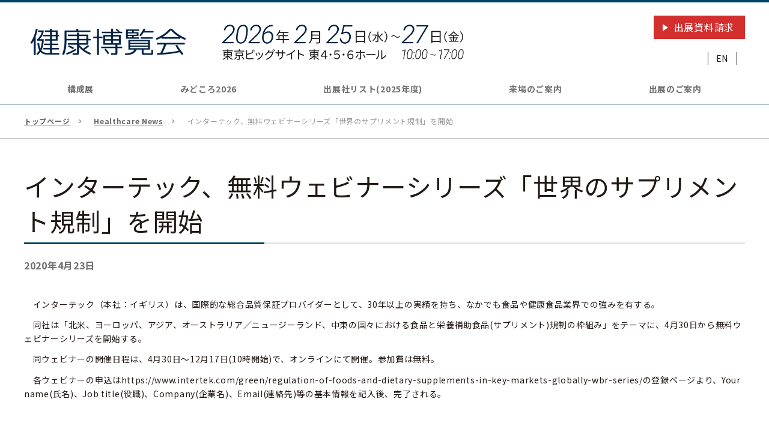

--- FILE ---
content_type: text/html; charset=UTF-8
request_url: https://www.this.ne.jp/news/4245/
body_size: 11109
content:
<!DOCTYPE html>
<html lang="ja">
<head>
<meta charset="utf-8">
<meta http-equiv="X-UA-Compatible" content="IE=edge">
<meta name="viewport" content="width=device-width, initial-scale=1.0, user-scalable=yes">
<script>
// viewport切り替え
if ( (navigator.userAgent.indexOf('Android') > 0 && navigator.userAgent.indexOf('Mobile') > 0) ||
navigator.userAgent.indexOf('iPod') > 0 ||
( navigator.userAgent.indexOf('iPhone') > 0 && navigator.userAgent.indexOf('iPad') == -1 )
) {
  document.write('<meta name="viewport" content="width=device-width, initial-scale=1.0, user-scalable=yes">');
} else if ( navigator.userAgent.indexOf('Android') > 0 ||
navigator.userAgent.indexOf('iPad') > 0) {
  document.write('<meta name="viewport" content="width=1240">');
} else {
  document.write('<meta name="viewport" content="width=1240">');
}
</script>
<meta name="format-detection" content="telephone=no">
<title>インターテック、無料ウェビナーシリーズ「世界のサプリメント規制」を開始 | Healthcare News | 健康博覧会 ｜ ひと・社会・地球の健康を考えるビジネストレードショー</title>
<meta name="description" content="ひと・社会・地球の健康を考える、ビジネストレード＆セミナー。40年目の開催を迎える、「健康」分野で国内最大のビジネストレードショーです。「直接見て」「直接聞ける」、生の情報が凝縮された３日間をお見逃しなく！">

<meta property="og:locale" content="ja" />
  <meta property="og:type" content="article" />
<meta property="og:title" content="インターテック、無料ウェビナーシリーズ「世界のサプリメント規制」を開始 | Healthcare News | 健康博覧会 ｜ ひと・社会・地球の健康を考えるビジネストレードショー" />
<meta property="og:description" content="ひと・社会・地球の健康を考える、ビジネストレード＆セミナー。40年目の開催を迎える、「健康」分野で国内最大のビジネストレードショーです。「直接見て」「直接聞ける」、生の情報が凝縮された３日間をお見逃しなく！" />
<meta property="og:url" content="https://www.this.ne.jp/news/4245/" />
<meta property="og:site_name" content="健康博覧会 ｜ ひと・社会・地球の健康を考えるビジネストレードショー" />
<meta name="og:image" content="https://www.this.ne.jp/wp-content/themes/sng-ubm-this/common/img/ogp.jpg" />
<meta name="twitter:card" content="summary_large_image" />
<meta name='robots' content='index, follow, max-image-preview:large, max-snippet:-1, max-video-preview:-1' />

	<!-- This site is optimized with the Yoast SEO plugin v19.13 - https://yoast.com/wordpress/plugins/seo/ -->
	<link rel="canonical" href="https://www.this.ne.jp/news/4245/" />
	<meta property="og:locale" content="ja_JP" />
	<meta property="og:type" content="article" />
	<meta property="og:title" content="インターテック、無料ウェビナーシリーズ「世界のサプリメント規制」を開始 - 健康博覧会 ｜ ひと・社会・地球の健康を考えるビジネストレードショー" />
	<meta property="og:description" content="　インターテック（本社：イギリス）は、国際的な総合品質保証プロバイダーとして、30年以上の実績を持ち、なかでも食品や健康食品業界での強みを有する。 　同社は「北米、ヨーロッパ、アジア、オーストラリア／ニュージーランド、中 [&hellip;]" />
	<meta property="og:url" content="https://www.this.ne.jp/news/4245/" />
	<meta property="og:site_name" content="健康博覧会 ｜ ひと・社会・地球の健康を考えるビジネストレードショー" />
	<meta name="twitter:card" content="summary_large_image" />
	<script type="application/ld+json" class="yoast-schema-graph">{"@context":"https://schema.org","@graph":[{"@type":"WebPage","@id":"https://www.this.ne.jp/news/4245/","url":"https://www.this.ne.jp/news/4245/","name":"インターテック、無料ウェビナーシリーズ「世界のサプリメント規制」を開始 - 健康博覧会 ｜ ひと・社会・地球の健康を考えるビジネストレードショー","isPartOf":{"@id":"https://www.this.ne.jp/#website"},"datePublished":"2020-04-22T22:15:27+00:00","dateModified":"2020-04-22T22:15:27+00:00","breadcrumb":{"@id":"https://www.this.ne.jp/news/4245/#breadcrumb"},"inLanguage":"ja","potentialAction":[{"@type":"ReadAction","target":["https://www.this.ne.jp/news/4245/"]}]},{"@type":"BreadcrumbList","@id":"https://www.this.ne.jp/news/4245/#breadcrumb","itemListElement":[{"@type":"ListItem","position":1,"name":"ホーム","item":"https://www.this.ne.jp/"},{"@type":"ListItem","position":2,"name":"News","item":"https://www.this.ne.jp/news/"},{"@type":"ListItem","position":3,"name":"インターテック、無料ウェビナーシリーズ「世界のサプリメント規制」を開始"}]},{"@type":"WebSite","@id":"https://www.this.ne.jp/#website","url":"https://www.this.ne.jp/","name":"健康博覧会 ｜ ひと・社会・地球の健康を考えるビジネストレードショー","description":"ひと・社会・地球の健康を考える、ビジネストレード＆セミナー。40年目の開催を迎える、「健康」分野で国内最大のビジネストレードショーです。「直接見て」「直接聞ける」、生の情報が凝縮された３日間をお見逃しなく！","potentialAction":[{"@type":"SearchAction","target":{"@type":"EntryPoint","urlTemplate":"https://www.this.ne.jp/?s={search_term_string}"},"query-input":"required name=search_term_string"}],"inLanguage":"ja"}]}</script>
	<!-- / Yoast SEO plugin. -->


<link rel='dns-prefetch' href='//ajax.googleapis.com' />
<link rel='dns-prefetch' href='//yubinbango.github.io' />
<link rel='dns-prefetch' href='//fonts.googleapis.com' />
<link rel='dns-prefetch' href='//use.fontawesome.com' />
<link rel='stylesheet' id='wp-block-library-css' href='https://www.this.ne.jp/wp-includes/css/dist/block-library/style.min.css?ver=6.1.1' type='text/css' media='all' />
<style id='bogo-language-switcher-style-inline-css' type='text/css'>
ul.bogo-language-switcher li {
	list-style: none outside none;
	padding: 0;
}

#wpadminbar #wp-admin-bar-bogo-user-locale .ab-icon::before {
	content: "\f326";
	top: 2px;
}

/* National Flags */

.bogoflags,
.bogoflags-before:before {
	display: inline-block;
	width: 16px;
	height: 11px;
	background-image: none;
	background-color: transparent;
	border: none;
	padding: 0;
	margin: 0 4px;
	vertical-align: top;
}

.bogoflags-ad:before {
	content: url('/wp-content/plugins/bogo/includes/block-editor/language-switcher/../../css/../../images/flag-icons/ad.png');
}

.bogoflags-ae:before {
	content: url('/wp-content/plugins/bogo/includes/block-editor/language-switcher/../../css/../../images/flag-icons/ae.png');
}

.bogoflags-af:before {
	content: url('/wp-content/plugins/bogo/includes/block-editor/language-switcher/../../css/../../images/flag-icons/af.png');
}

.bogoflags-ag:before {
	content: url('/wp-content/plugins/bogo/includes/block-editor/language-switcher/../../css/../../images/flag-icons/ag.png');
}

.bogoflags-ai:before {
	content: url('/wp-content/plugins/bogo/includes/block-editor/language-switcher/../../css/../../images/flag-icons/ai.png');
}

.bogoflags-al:before {
	content: url('/wp-content/plugins/bogo/includes/block-editor/language-switcher/../../css/../../images/flag-icons/al.png');
}

.bogoflags-am:before {
	content: url('/wp-content/plugins/bogo/includes/block-editor/language-switcher/../../css/../../images/flag-icons/am.png');
}

.bogoflags-an:before {
	content: url('/wp-content/plugins/bogo/includes/block-editor/language-switcher/../../css/../../images/flag-icons/an.png');
}

.bogoflags-ao:before {
	content: url('/wp-content/plugins/bogo/includes/block-editor/language-switcher/../../css/../../images/flag-icons/ao.png');
}

.bogoflags-ar:before {
	content: url('/wp-content/plugins/bogo/includes/block-editor/language-switcher/../../css/../../images/flag-icons/ar.png');
}

.bogoflags-as:before {
	content: url('/wp-content/plugins/bogo/includes/block-editor/language-switcher/../../css/../../images/flag-icons/as.png');
}

.bogoflags-at:before {
	content: url('/wp-content/plugins/bogo/includes/block-editor/language-switcher/../../css/../../images/flag-icons/at.png');
}

.bogoflags-au:before {
	content: url('/wp-content/plugins/bogo/includes/block-editor/language-switcher/../../css/../../images/flag-icons/au.png');
}

.bogoflags-aw:before {
	content: url('/wp-content/plugins/bogo/includes/block-editor/language-switcher/../../css/../../images/flag-icons/aw.png');
}

.bogoflags-ax:before {
	content: url('/wp-content/plugins/bogo/includes/block-editor/language-switcher/../../css/../../images/flag-icons/ax.png');
}

.bogoflags-az:before {
	content: url('/wp-content/plugins/bogo/includes/block-editor/language-switcher/../../css/../../images/flag-icons/az.png');
}

.bogoflags-ba:before {
	content: url('/wp-content/plugins/bogo/includes/block-editor/language-switcher/../../css/../../images/flag-icons/ba.png');
}

.bogoflags-bb:before {
	content: url('/wp-content/plugins/bogo/includes/block-editor/language-switcher/../../css/../../images/flag-icons/bb.png');
}

.bogoflags-bd:before {
	content: url('/wp-content/plugins/bogo/includes/block-editor/language-switcher/../../css/../../images/flag-icons/bd.png');
}

.bogoflags-be:before {
	content: url('/wp-content/plugins/bogo/includes/block-editor/language-switcher/../../css/../../images/flag-icons/be.png');
}

.bogoflags-bf:before {
	content: url('/wp-content/plugins/bogo/includes/block-editor/language-switcher/../../css/../../images/flag-icons/bf.png');
}

.bogoflags-bg:before {
	content: url('/wp-content/plugins/bogo/includes/block-editor/language-switcher/../../css/../../images/flag-icons/bg.png');
}

.bogoflags-bh:before {
	content: url('/wp-content/plugins/bogo/includes/block-editor/language-switcher/../../css/../../images/flag-icons/bh.png');
}

.bogoflags-bi:before {
	content: url('/wp-content/plugins/bogo/includes/block-editor/language-switcher/../../css/../../images/flag-icons/bi.png');
}

.bogoflags-bj:before {
	content: url('/wp-content/plugins/bogo/includes/block-editor/language-switcher/../../css/../../images/flag-icons/bj.png');
}

.bogoflags-bm:before {
	content: url('/wp-content/plugins/bogo/includes/block-editor/language-switcher/../../css/../../images/flag-icons/bm.png');
}

.bogoflags-bn:before {
	content: url('/wp-content/plugins/bogo/includes/block-editor/language-switcher/../../css/../../images/flag-icons/bn.png');
}

.bogoflags-bo:before {
	content: url('/wp-content/plugins/bogo/includes/block-editor/language-switcher/../../css/../../images/flag-icons/bo.png');
}

.bogoflags-br:before {
	content: url('/wp-content/plugins/bogo/includes/block-editor/language-switcher/../../css/../../images/flag-icons/br.png');
}

.bogoflags-bs:before {
	content: url('/wp-content/plugins/bogo/includes/block-editor/language-switcher/../../css/../../images/flag-icons/bs.png');
}

.bogoflags-bt:before {
	content: url('/wp-content/plugins/bogo/includes/block-editor/language-switcher/../../css/../../images/flag-icons/bt.png');
}

.bogoflags-bv:before {
	content: url('/wp-content/plugins/bogo/includes/block-editor/language-switcher/../../css/../../images/flag-icons/bv.png');
}

.bogoflags-bw:before {
	content: url('/wp-content/plugins/bogo/includes/block-editor/language-switcher/../../css/../../images/flag-icons/bw.png');
}

.bogoflags-by:before {
	content: url('/wp-content/plugins/bogo/includes/block-editor/language-switcher/../../css/../../images/flag-icons/by.png');
}

.bogoflags-bz:before {
	content: url('/wp-content/plugins/bogo/includes/block-editor/language-switcher/../../css/../../images/flag-icons/bz.png');
}

.bogoflags-ca:before {
	content: url('/wp-content/plugins/bogo/includes/block-editor/language-switcher/../../css/../../images/flag-icons/ca.png');
}

.bogoflags-catalonia:before {
	content: url('/wp-content/plugins/bogo/includes/block-editor/language-switcher/../../css/../../images/flag-icons/catalonia.png');
}

.bogoflags-cc:before {
	content: url('/wp-content/plugins/bogo/includes/block-editor/language-switcher/../../css/../../images/flag-icons/cc.png');
}

.bogoflags-cd:before {
	content: url('/wp-content/plugins/bogo/includes/block-editor/language-switcher/../../css/../../images/flag-icons/cd.png');
}

.bogoflags-cf:before {
	content: url('/wp-content/plugins/bogo/includes/block-editor/language-switcher/../../css/../../images/flag-icons/cf.png');
}

.bogoflags-cg:before {
	content: url('/wp-content/plugins/bogo/includes/block-editor/language-switcher/../../css/../../images/flag-icons/cg.png');
}

.bogoflags-ch:before {
	content: url('/wp-content/plugins/bogo/includes/block-editor/language-switcher/../../css/../../images/flag-icons/ch.png');
}

.bogoflags-ci:before {
	content: url('/wp-content/plugins/bogo/includes/block-editor/language-switcher/../../css/../../images/flag-icons/ci.png');
}

.bogoflags-ck:before {
	content: url('/wp-content/plugins/bogo/includes/block-editor/language-switcher/../../css/../../images/flag-icons/ck.png');
}

.bogoflags-cl:before {
	content: url('/wp-content/plugins/bogo/includes/block-editor/language-switcher/../../css/../../images/flag-icons/cl.png');
}

.bogoflags-cm:before {
	content: url('/wp-content/plugins/bogo/includes/block-editor/language-switcher/../../css/../../images/flag-icons/cm.png');
}

.bogoflags-cn:before {
	content: url('/wp-content/plugins/bogo/includes/block-editor/language-switcher/../../css/../../images/flag-icons/cn.png');
}

.bogoflags-co:before {
	content: url('/wp-content/plugins/bogo/includes/block-editor/language-switcher/../../css/../../images/flag-icons/co.png');
}

.bogoflags-cr:before {
	content: url('/wp-content/plugins/bogo/includes/block-editor/language-switcher/../../css/../../images/flag-icons/cr.png');
}

.bogoflags-cs:before {
	content: url('/wp-content/plugins/bogo/includes/block-editor/language-switcher/../../css/../../images/flag-icons/cs.png');
}

.bogoflags-cu:before {
	content: url('/wp-content/plugins/bogo/includes/block-editor/language-switcher/../../css/../../images/flag-icons/cu.png');
}

.bogoflags-cv:before {
	content: url('/wp-content/plugins/bogo/includes/block-editor/language-switcher/../../css/../../images/flag-icons/cv.png');
}

.bogoflags-cx:before {
	content: url('/wp-content/plugins/bogo/includes/block-editor/language-switcher/../../css/../../images/flag-icons/cx.png');
}

.bogoflags-cy:before {
	content: url('/wp-content/plugins/bogo/includes/block-editor/language-switcher/../../css/../../images/flag-icons/cy.png');
}

.bogoflags-cz:before {
	content: url('/wp-content/plugins/bogo/includes/block-editor/language-switcher/../../css/../../images/flag-icons/cz.png');
}

.bogoflags-de:before {
	content: url('/wp-content/plugins/bogo/includes/block-editor/language-switcher/../../css/../../images/flag-icons/de.png');
}

.bogoflags-dj:before {
	content: url('/wp-content/plugins/bogo/includes/block-editor/language-switcher/../../css/../../images/flag-icons/dj.png');
}

.bogoflags-dk:before {
	content: url('/wp-content/plugins/bogo/includes/block-editor/language-switcher/../../css/../../images/flag-icons/dk.png');
}

.bogoflags-dm:before {
	content: url('/wp-content/plugins/bogo/includes/block-editor/language-switcher/../../css/../../images/flag-icons/dm.png');
}

.bogoflags-do:before {
	content: url('/wp-content/plugins/bogo/includes/block-editor/language-switcher/../../css/../../images/flag-icons/do.png');
}

.bogoflags-dz:before {
	content: url('/wp-content/plugins/bogo/includes/block-editor/language-switcher/../../css/../../images/flag-icons/dz.png');
}

.bogoflags-ec:before {
	content: url('/wp-content/plugins/bogo/includes/block-editor/language-switcher/../../css/../../images/flag-icons/ec.png');
}

.bogoflags-ee:before {
	content: url('/wp-content/plugins/bogo/includes/block-editor/language-switcher/../../css/../../images/flag-icons/ee.png');
}

.bogoflags-eg:before {
	content: url('/wp-content/plugins/bogo/includes/block-editor/language-switcher/../../css/../../images/flag-icons/eg.png');
}

.bogoflags-eh:before {
	content: url('/wp-content/plugins/bogo/includes/block-editor/language-switcher/../../css/../../images/flag-icons/eh.png');
}

.bogoflags-england:before {
	content: url('/wp-content/plugins/bogo/includes/block-editor/language-switcher/../../css/../../images/flag-icons/england.png');
}

.bogoflags-er:before {
	content: url('/wp-content/plugins/bogo/includes/block-editor/language-switcher/../../css/../../images/flag-icons/er.png');
}

.bogoflags-es:before {
	content: url('/wp-content/plugins/bogo/includes/block-editor/language-switcher/../../css/../../images/flag-icons/es.png');
}

.bogoflags-et:before {
	content: url('/wp-content/plugins/bogo/includes/block-editor/language-switcher/../../css/../../images/flag-icons/et.png');
}

.bogoflags-europeanunion:before {
	content: url('/wp-content/plugins/bogo/includes/block-editor/language-switcher/../../css/../../images/flag-icons/europeanunion.png');
}

.bogoflags-fam:before {
	content: url('/wp-content/plugins/bogo/includes/block-editor/language-switcher/../../css/../../images/flag-icons/fam.png');
}

.bogoflags-fi:before {
	content: url('/wp-content/plugins/bogo/includes/block-editor/language-switcher/../../css/../../images/flag-icons/fi.png');
}

.bogoflags-fj:before {
	content: url('/wp-content/plugins/bogo/includes/block-editor/language-switcher/../../css/../../images/flag-icons/fj.png');
}

.bogoflags-fk:before {
	content: url('/wp-content/plugins/bogo/includes/block-editor/language-switcher/../../css/../../images/flag-icons/fk.png');
}

.bogoflags-fm:before {
	content: url('/wp-content/plugins/bogo/includes/block-editor/language-switcher/../../css/../../images/flag-icons/fm.png');
}

.bogoflags-fo:before {
	content: url('/wp-content/plugins/bogo/includes/block-editor/language-switcher/../../css/../../images/flag-icons/fo.png');
}

.bogoflags-fr:before {
	content: url('/wp-content/plugins/bogo/includes/block-editor/language-switcher/../../css/../../images/flag-icons/fr.png');
}

.bogoflags-ga:before {
	content: url('/wp-content/plugins/bogo/includes/block-editor/language-switcher/../../css/../../images/flag-icons/ga.png');
}

.bogoflags-gb:before {
	content: url('/wp-content/plugins/bogo/includes/block-editor/language-switcher/../../css/../../images/flag-icons/gb.png');
}

.bogoflags-gd:before {
	content: url('/wp-content/plugins/bogo/includes/block-editor/language-switcher/../../css/../../images/flag-icons/gd.png');
}

.bogoflags-ge:before {
	content: url('/wp-content/plugins/bogo/includes/block-editor/language-switcher/../../css/../../images/flag-icons/ge.png');
}

.bogoflags-gf:before {
	content: url('/wp-content/plugins/bogo/includes/block-editor/language-switcher/../../css/../../images/flag-icons/gf.png');
}

.bogoflags-gh:before {
	content: url('/wp-content/plugins/bogo/includes/block-editor/language-switcher/../../css/../../images/flag-icons/gh.png');
}

.bogoflags-gi:before {
	content: url('/wp-content/plugins/bogo/includes/block-editor/language-switcher/../../css/../../images/flag-icons/gi.png');
}

.bogoflags-gl:before {
	content: url('/wp-content/plugins/bogo/includes/block-editor/language-switcher/../../css/../../images/flag-icons/gl.png');
}

.bogoflags-gm:before {
	content: url('/wp-content/plugins/bogo/includes/block-editor/language-switcher/../../css/../../images/flag-icons/gm.png');
}

.bogoflags-gn:before {
	content: url('/wp-content/plugins/bogo/includes/block-editor/language-switcher/../../css/../../images/flag-icons/gn.png');
}

.bogoflags-gp:before {
	content: url('/wp-content/plugins/bogo/includes/block-editor/language-switcher/../../css/../../images/flag-icons/gp.png');
}

.bogoflags-gq:before {
	content: url('/wp-content/plugins/bogo/includes/block-editor/language-switcher/../../css/../../images/flag-icons/gq.png');
}

.bogoflags-gr:before {
	content: url('/wp-content/plugins/bogo/includes/block-editor/language-switcher/../../css/../../images/flag-icons/gr.png');
}

.bogoflags-gs:before {
	content: url('/wp-content/plugins/bogo/includes/block-editor/language-switcher/../../css/../../images/flag-icons/gs.png');
}

.bogoflags-gt:before {
	content: url('/wp-content/plugins/bogo/includes/block-editor/language-switcher/../../css/../../images/flag-icons/gt.png');
}

.bogoflags-gu:before {
	content: url('/wp-content/plugins/bogo/includes/block-editor/language-switcher/../../css/../../images/flag-icons/gu.png');
}

.bogoflags-gw:before {
	content: url('/wp-content/plugins/bogo/includes/block-editor/language-switcher/../../css/../../images/flag-icons/gw.png');
}

.bogoflags-gy:before {
	content: url('/wp-content/plugins/bogo/includes/block-editor/language-switcher/../../css/../../images/flag-icons/gy.png');
}

.bogoflags-hk:before {
	content: url('/wp-content/plugins/bogo/includes/block-editor/language-switcher/../../css/../../images/flag-icons/hk.png');
}

.bogoflags-hm:before {
	content: url('/wp-content/plugins/bogo/includes/block-editor/language-switcher/../../css/../../images/flag-icons/hm.png');
}

.bogoflags-hn:before {
	content: url('/wp-content/plugins/bogo/includes/block-editor/language-switcher/../../css/../../images/flag-icons/hn.png');
}

.bogoflags-hr:before {
	content: url('/wp-content/plugins/bogo/includes/block-editor/language-switcher/../../css/../../images/flag-icons/hr.png');
}

.bogoflags-ht:before {
	content: url('/wp-content/plugins/bogo/includes/block-editor/language-switcher/../../css/../../images/flag-icons/ht.png');
}

.bogoflags-hu:before {
	content: url('/wp-content/plugins/bogo/includes/block-editor/language-switcher/../../css/../../images/flag-icons/hu.png');
}

.bogoflags-id:before {
	content: url('/wp-content/plugins/bogo/includes/block-editor/language-switcher/../../css/../../images/flag-icons/id.png');
}

.bogoflags-ie:before {
	content: url('/wp-content/plugins/bogo/includes/block-editor/language-switcher/../../css/../../images/flag-icons/ie.png');
}

.bogoflags-il:before {
	content: url('/wp-content/plugins/bogo/includes/block-editor/language-switcher/../../css/../../images/flag-icons/il.png');
}

.bogoflags-in:before {
	content: url('/wp-content/plugins/bogo/includes/block-editor/language-switcher/../../css/../../images/flag-icons/in.png');
}

.bogoflags-io:before {
	content: url('/wp-content/plugins/bogo/includes/block-editor/language-switcher/../../css/../../images/flag-icons/io.png');
}

.bogoflags-iq:before {
	content: url('/wp-content/plugins/bogo/includes/block-editor/language-switcher/../../css/../../images/flag-icons/iq.png');
}

.bogoflags-ir:before {
	content: url('/wp-content/plugins/bogo/includes/block-editor/language-switcher/../../css/../../images/flag-icons/ir.png');
}

.bogoflags-is:before {
	content: url('/wp-content/plugins/bogo/includes/block-editor/language-switcher/../../css/../../images/flag-icons/is.png');
}

.bogoflags-it:before {
	content: url('/wp-content/plugins/bogo/includes/block-editor/language-switcher/../../css/../../images/flag-icons/it.png');
}

.bogoflags-jm:before {
	content: url('/wp-content/plugins/bogo/includes/block-editor/language-switcher/../../css/../../images/flag-icons/jm.png');
}

.bogoflags-jo:before {
	content: url('/wp-content/plugins/bogo/includes/block-editor/language-switcher/../../css/../../images/flag-icons/jo.png');
}

.bogoflags-jp:before {
	content: url('/wp-content/plugins/bogo/includes/block-editor/language-switcher/../../css/../../images/flag-icons/jp.png');
}

.bogoflags-ke:before {
	content: url('/wp-content/plugins/bogo/includes/block-editor/language-switcher/../../css/../../images/flag-icons/ke.png');
}

.bogoflags-kg:before {
	content: url('/wp-content/plugins/bogo/includes/block-editor/language-switcher/../../css/../../images/flag-icons/kg.png');
}

.bogoflags-kh:before {
	content: url('/wp-content/plugins/bogo/includes/block-editor/language-switcher/../../css/../../images/flag-icons/kh.png');
}

.bogoflags-ki:before {
	content: url('/wp-content/plugins/bogo/includes/block-editor/language-switcher/../../css/../../images/flag-icons/ki.png');
}

.bogoflags-km:before {
	content: url('/wp-content/plugins/bogo/includes/block-editor/language-switcher/../../css/../../images/flag-icons/km.png');
}

.bogoflags-kn:before {
	content: url('/wp-content/plugins/bogo/includes/block-editor/language-switcher/../../css/../../images/flag-icons/kn.png');
}

.bogoflags-kp:before {
	content: url('/wp-content/plugins/bogo/includes/block-editor/language-switcher/../../css/../../images/flag-icons/kp.png');
}

.bogoflags-kr:before {
	content: url('/wp-content/plugins/bogo/includes/block-editor/language-switcher/../../css/../../images/flag-icons/kr.png');
}

.bogoflags-kw:before {
	content: url('/wp-content/plugins/bogo/includes/block-editor/language-switcher/../../css/../../images/flag-icons/kw.png');
}

.bogoflags-ky:before {
	content: url('/wp-content/plugins/bogo/includes/block-editor/language-switcher/../../css/../../images/flag-icons/ky.png');
}

.bogoflags-kz:before {
	content: url('/wp-content/plugins/bogo/includes/block-editor/language-switcher/../../css/../../images/flag-icons/kz.png');
}

.bogoflags-la:before {
	content: url('/wp-content/plugins/bogo/includes/block-editor/language-switcher/../../css/../../images/flag-icons/la.png');
}

.bogoflags-lb:before {
	content: url('/wp-content/plugins/bogo/includes/block-editor/language-switcher/../../css/../../images/flag-icons/lb.png');
}

.bogoflags-lc:before {
	content: url('/wp-content/plugins/bogo/includes/block-editor/language-switcher/../../css/../../images/flag-icons/lc.png');
}

.bogoflags-li:before {
	content: url('/wp-content/plugins/bogo/includes/block-editor/language-switcher/../../css/../../images/flag-icons/li.png');
}

.bogoflags-lk:before {
	content: url('/wp-content/plugins/bogo/includes/block-editor/language-switcher/../../css/../../images/flag-icons/lk.png');
}

.bogoflags-lr:before {
	content: url('/wp-content/plugins/bogo/includes/block-editor/language-switcher/../../css/../../images/flag-icons/lr.png');
}

.bogoflags-ls:before {
	content: url('/wp-content/plugins/bogo/includes/block-editor/language-switcher/../../css/../../images/flag-icons/ls.png');
}

.bogoflags-lt:before {
	content: url('/wp-content/plugins/bogo/includes/block-editor/language-switcher/../../css/../../images/flag-icons/lt.png');
}

.bogoflags-lu:before {
	content: url('/wp-content/plugins/bogo/includes/block-editor/language-switcher/../../css/../../images/flag-icons/lu.png');
}

.bogoflags-lv:before {
	content: url('/wp-content/plugins/bogo/includes/block-editor/language-switcher/../../css/../../images/flag-icons/lv.png');
}

.bogoflags-ly:before {
	content: url('/wp-content/plugins/bogo/includes/block-editor/language-switcher/../../css/../../images/flag-icons/ly.png');
}

.bogoflags-ma:before {
	content: url('/wp-content/plugins/bogo/includes/block-editor/language-switcher/../../css/../../images/flag-icons/ma.png');
}

.bogoflags-mc:before {
	content: url('/wp-content/plugins/bogo/includes/block-editor/language-switcher/../../css/../../images/flag-icons/mc.png');
}

.bogoflags-md:before {
	content: url('/wp-content/plugins/bogo/includes/block-editor/language-switcher/../../css/../../images/flag-icons/md.png');
}

.bogoflags-me:before {
	content: url('/wp-content/plugins/bogo/includes/block-editor/language-switcher/../../css/../../images/flag-icons/me.png');
}

.bogoflags-mg:before {
	content: url('/wp-content/plugins/bogo/includes/block-editor/language-switcher/../../css/../../images/flag-icons/mg.png');
}

.bogoflags-mh:before {
	content: url('/wp-content/plugins/bogo/includes/block-editor/language-switcher/../../css/../../images/flag-icons/mh.png');
}

.bogoflags-mk:before {
	content: url('/wp-content/plugins/bogo/includes/block-editor/language-switcher/../../css/../../images/flag-icons/mk.png');
}

.bogoflags-ml:before {
	content: url('/wp-content/plugins/bogo/includes/block-editor/language-switcher/../../css/../../images/flag-icons/ml.png');
}

.bogoflags-mm:before {
	content: url('/wp-content/plugins/bogo/includes/block-editor/language-switcher/../../css/../../images/flag-icons/mm.png');
}

.bogoflags-mn:before {
	content: url('/wp-content/plugins/bogo/includes/block-editor/language-switcher/../../css/../../images/flag-icons/mn.png');
}

.bogoflags-mo:before {
	content: url('/wp-content/plugins/bogo/includes/block-editor/language-switcher/../../css/../../images/flag-icons/mo.png');
}

.bogoflags-mp:before {
	content: url('/wp-content/plugins/bogo/includes/block-editor/language-switcher/../../css/../../images/flag-icons/mp.png');
}

.bogoflags-mq:before {
	content: url('/wp-content/plugins/bogo/includes/block-editor/language-switcher/../../css/../../images/flag-icons/mq.png');
}

.bogoflags-mr:before {
	content: url('/wp-content/plugins/bogo/includes/block-editor/language-switcher/../../css/../../images/flag-icons/mr.png');
}

.bogoflags-ms:before {
	content: url('/wp-content/plugins/bogo/includes/block-editor/language-switcher/../../css/../../images/flag-icons/ms.png');
}

.bogoflags-mt:before {
	content: url('/wp-content/plugins/bogo/includes/block-editor/language-switcher/../../css/../../images/flag-icons/mt.png');
}

.bogoflags-mu:before {
	content: url('/wp-content/plugins/bogo/includes/block-editor/language-switcher/../../css/../../images/flag-icons/mu.png');
}

.bogoflags-mv:before {
	content: url('/wp-content/plugins/bogo/includes/block-editor/language-switcher/../../css/../../images/flag-icons/mv.png');
}

.bogoflags-mw:before {
	content: url('/wp-content/plugins/bogo/includes/block-editor/language-switcher/../../css/../../images/flag-icons/mw.png');
}

.bogoflags-mx:before {
	content: url('/wp-content/plugins/bogo/includes/block-editor/language-switcher/../../css/../../images/flag-icons/mx.png');
}

.bogoflags-my:before {
	content: url('/wp-content/plugins/bogo/includes/block-editor/language-switcher/../../css/../../images/flag-icons/my.png');
}

.bogoflags-mz:before {
	content: url('/wp-content/plugins/bogo/includes/block-editor/language-switcher/../../css/../../images/flag-icons/mz.png');
}

.bogoflags-na:before {
	content: url('/wp-content/plugins/bogo/includes/block-editor/language-switcher/../../css/../../images/flag-icons/na.png');
}

.bogoflags-nc:before {
	content: url('/wp-content/plugins/bogo/includes/block-editor/language-switcher/../../css/../../images/flag-icons/nc.png');
}

.bogoflags-ne:before {
	content: url('/wp-content/plugins/bogo/includes/block-editor/language-switcher/../../css/../../images/flag-icons/ne.png');
}

.bogoflags-nf:before {
	content: url('/wp-content/plugins/bogo/includes/block-editor/language-switcher/../../css/../../images/flag-icons/nf.png');
}

.bogoflags-ng:before {
	content: url('/wp-content/plugins/bogo/includes/block-editor/language-switcher/../../css/../../images/flag-icons/ng.png');
}

.bogoflags-ni:before {
	content: url('/wp-content/plugins/bogo/includes/block-editor/language-switcher/../../css/../../images/flag-icons/ni.png');
}

.bogoflags-nl:before {
	content: url('/wp-content/plugins/bogo/includes/block-editor/language-switcher/../../css/../../images/flag-icons/nl.png');
}

.bogoflags-no:before {
	content: url('/wp-content/plugins/bogo/includes/block-editor/language-switcher/../../css/../../images/flag-icons/no.png');
}

.bogoflags-np:before {
	content: url('/wp-content/plugins/bogo/includes/block-editor/language-switcher/../../css/../../images/flag-icons/np.png');
}

.bogoflags-nr:before {
	content: url('/wp-content/plugins/bogo/includes/block-editor/language-switcher/../../css/../../images/flag-icons/nr.png');
}

.bogoflags-nu:before {
	content: url('/wp-content/plugins/bogo/includes/block-editor/language-switcher/../../css/../../images/flag-icons/nu.png');
}

.bogoflags-nz:before {
	content: url('/wp-content/plugins/bogo/includes/block-editor/language-switcher/../../css/../../images/flag-icons/nz.png');
}

.bogoflags-om:before {
	content: url('/wp-content/plugins/bogo/includes/block-editor/language-switcher/../../css/../../images/flag-icons/om.png');
}

.bogoflags-pa:before {
	content: url('/wp-content/plugins/bogo/includes/block-editor/language-switcher/../../css/../../images/flag-icons/pa.png');
}

.bogoflags-pe:before {
	content: url('/wp-content/plugins/bogo/includes/block-editor/language-switcher/../../css/../../images/flag-icons/pe.png');
}

.bogoflags-pf:before {
	content: url('/wp-content/plugins/bogo/includes/block-editor/language-switcher/../../css/../../images/flag-icons/pf.png');
}

.bogoflags-pg:before {
	content: url('/wp-content/plugins/bogo/includes/block-editor/language-switcher/../../css/../../images/flag-icons/pg.png');
}

.bogoflags-ph:before {
	content: url('/wp-content/plugins/bogo/includes/block-editor/language-switcher/../../css/../../images/flag-icons/ph.png');
}

.bogoflags-pk:before {
	content: url('/wp-content/plugins/bogo/includes/block-editor/language-switcher/../../css/../../images/flag-icons/pk.png');
}

.bogoflags-pl:before {
	content: url('/wp-content/plugins/bogo/includes/block-editor/language-switcher/../../css/../../images/flag-icons/pl.png');
}

.bogoflags-pm:before {
	content: url('/wp-content/plugins/bogo/includes/block-editor/language-switcher/../../css/../../images/flag-icons/pm.png');
}

.bogoflags-pn:before {
	content: url('/wp-content/plugins/bogo/includes/block-editor/language-switcher/../../css/../../images/flag-icons/pn.png');
}

.bogoflags-pr:before {
	content: url('/wp-content/plugins/bogo/includes/block-editor/language-switcher/../../css/../../images/flag-icons/pr.png');
}

.bogoflags-ps:before {
	content: url('/wp-content/plugins/bogo/includes/block-editor/language-switcher/../../css/../../images/flag-icons/ps.png');
}

.bogoflags-pt:before {
	content: url('/wp-content/plugins/bogo/includes/block-editor/language-switcher/../../css/../../images/flag-icons/pt.png');
}

.bogoflags-pw:before {
	content: url('/wp-content/plugins/bogo/includes/block-editor/language-switcher/../../css/../../images/flag-icons/pw.png');
}

.bogoflags-py:before {
	content: url('/wp-content/plugins/bogo/includes/block-editor/language-switcher/../../css/../../images/flag-icons/py.png');
}

.bogoflags-qa:before {
	content: url('/wp-content/plugins/bogo/includes/block-editor/language-switcher/../../css/../../images/flag-icons/qa.png');
}

.bogoflags-re:before {
	content: url('/wp-content/plugins/bogo/includes/block-editor/language-switcher/../../css/../../images/flag-icons/re.png');
}

.bogoflags-ro:before {
	content: url('/wp-content/plugins/bogo/includes/block-editor/language-switcher/../../css/../../images/flag-icons/ro.png');
}

.bogoflags-rs:before {
	content: url('/wp-content/plugins/bogo/includes/block-editor/language-switcher/../../css/../../images/flag-icons/rs.png');
}

.bogoflags-ru:before {
	content: url('/wp-content/plugins/bogo/includes/block-editor/language-switcher/../../css/../../images/flag-icons/ru.png');
}

.bogoflags-rw:before {
	content: url('/wp-content/plugins/bogo/includes/block-editor/language-switcher/../../css/../../images/flag-icons/rw.png');
}

.bogoflags-sa:before {
	content: url('/wp-content/plugins/bogo/includes/block-editor/language-switcher/../../css/../../images/flag-icons/sa.png');
}

.bogoflags-sb:before {
	content: url('/wp-content/plugins/bogo/includes/block-editor/language-switcher/../../css/../../images/flag-icons/sb.png');
}

.bogoflags-sc:before {
	content: url('/wp-content/plugins/bogo/includes/block-editor/language-switcher/../../css/../../images/flag-icons/sc.png');
}

.bogoflags-scotland:before {
	content: url('/wp-content/plugins/bogo/includes/block-editor/language-switcher/../../css/../../images/flag-icons/scotland.png');
}

.bogoflags-sd:before {
	content: url('/wp-content/plugins/bogo/includes/block-editor/language-switcher/../../css/../../images/flag-icons/sd.png');
}

.bogoflags-se:before {
	content: url('/wp-content/plugins/bogo/includes/block-editor/language-switcher/../../css/../../images/flag-icons/se.png');
}

.bogoflags-sg:before {
	content: url('/wp-content/plugins/bogo/includes/block-editor/language-switcher/../../css/../../images/flag-icons/sg.png');
}

.bogoflags-sh:before {
	content: url('/wp-content/plugins/bogo/includes/block-editor/language-switcher/../../css/../../images/flag-icons/sh.png');
}

.bogoflags-si:before {
	content: url('/wp-content/plugins/bogo/includes/block-editor/language-switcher/../../css/../../images/flag-icons/si.png');
}

.bogoflags-sj:before {
	content: url('/wp-content/plugins/bogo/includes/block-editor/language-switcher/../../css/../../images/flag-icons/sj.png');
}

.bogoflags-sk:before {
	content: url('/wp-content/plugins/bogo/includes/block-editor/language-switcher/../../css/../../images/flag-icons/sk.png');
}

.bogoflags-sl:before {
	content: url('/wp-content/plugins/bogo/includes/block-editor/language-switcher/../../css/../../images/flag-icons/sl.png');
}

.bogoflags-sm:before {
	content: url('/wp-content/plugins/bogo/includes/block-editor/language-switcher/../../css/../../images/flag-icons/sm.png');
}

.bogoflags-sn:before {
	content: url('/wp-content/plugins/bogo/includes/block-editor/language-switcher/../../css/../../images/flag-icons/sn.png');
}

.bogoflags-so:before {
	content: url('/wp-content/plugins/bogo/includes/block-editor/language-switcher/../../css/../../images/flag-icons/so.png');
}

.bogoflags-sr:before {
	content: url('/wp-content/plugins/bogo/includes/block-editor/language-switcher/../../css/../../images/flag-icons/sr.png');
}

.bogoflags-st:before {
	content: url('/wp-content/plugins/bogo/includes/block-editor/language-switcher/../../css/../../images/flag-icons/st.png');
}

.bogoflags-sv:before {
	content: url('/wp-content/plugins/bogo/includes/block-editor/language-switcher/../../css/../../images/flag-icons/sv.png');
}

.bogoflags-sy:before {
	content: url('/wp-content/plugins/bogo/includes/block-editor/language-switcher/../../css/../../images/flag-icons/sy.png');
}

.bogoflags-sz:before {
	content: url('/wp-content/plugins/bogo/includes/block-editor/language-switcher/../../css/../../images/flag-icons/sz.png');
}

.bogoflags-tc:before {
	content: url('/wp-content/plugins/bogo/includes/block-editor/language-switcher/../../css/../../images/flag-icons/tc.png');
}

.bogoflags-td:before {
	content: url('/wp-content/plugins/bogo/includes/block-editor/language-switcher/../../css/../../images/flag-icons/td.png');
}

.bogoflags-tf:before {
	content: url('/wp-content/plugins/bogo/includes/block-editor/language-switcher/../../css/../../images/flag-icons/tf.png');
}

.bogoflags-tg:before {
	content: url('/wp-content/plugins/bogo/includes/block-editor/language-switcher/../../css/../../images/flag-icons/tg.png');
}

.bogoflags-th:before {
	content: url('/wp-content/plugins/bogo/includes/block-editor/language-switcher/../../css/../../images/flag-icons/th.png');
}

.bogoflags-tj:before {
	content: url('/wp-content/plugins/bogo/includes/block-editor/language-switcher/../../css/../../images/flag-icons/tj.png');
}

.bogoflags-tk:before {
	content: url('/wp-content/plugins/bogo/includes/block-editor/language-switcher/../../css/../../images/flag-icons/tk.png');
}

.bogoflags-tl:before {
	content: url('/wp-content/plugins/bogo/includes/block-editor/language-switcher/../../css/../../images/flag-icons/tl.png');
}

.bogoflags-tm:before {
	content: url('/wp-content/plugins/bogo/includes/block-editor/language-switcher/../../css/../../images/flag-icons/tm.png');
}

.bogoflags-tn:before {
	content: url('/wp-content/plugins/bogo/includes/block-editor/language-switcher/../../css/../../images/flag-icons/tn.png');
}

.bogoflags-to:before {
	content: url('/wp-content/plugins/bogo/includes/block-editor/language-switcher/../../css/../../images/flag-icons/to.png');
}

.bogoflags-tr:before {
	content: url('/wp-content/plugins/bogo/includes/block-editor/language-switcher/../../css/../../images/flag-icons/tr.png');
}

.bogoflags-tt:before {
	content: url('/wp-content/plugins/bogo/includes/block-editor/language-switcher/../../css/../../images/flag-icons/tt.png');
}

.bogoflags-tv:before {
	content: url('/wp-content/plugins/bogo/includes/block-editor/language-switcher/../../css/../../images/flag-icons/tv.png');
}

.bogoflags-tw:before {
	content: url('/wp-content/plugins/bogo/includes/block-editor/language-switcher/../../css/../../images/flag-icons/tw.png');
}

.bogoflags-tz:before {
	content: url('/wp-content/plugins/bogo/includes/block-editor/language-switcher/../../css/../../images/flag-icons/tz.png');
}

.bogoflags-ua:before {
	content: url('/wp-content/plugins/bogo/includes/block-editor/language-switcher/../../css/../../images/flag-icons/ua.png');
}

.bogoflags-ug:before {
	content: url('/wp-content/plugins/bogo/includes/block-editor/language-switcher/../../css/../../images/flag-icons/ug.png');
}

.bogoflags-um:before {
	content: url('/wp-content/plugins/bogo/includes/block-editor/language-switcher/../../css/../../images/flag-icons/um.png');
}

.bogoflags-us:before {
	content: url('/wp-content/plugins/bogo/includes/block-editor/language-switcher/../../css/../../images/flag-icons/us.png');
}

.bogoflags-uy:before {
	content: url('/wp-content/plugins/bogo/includes/block-editor/language-switcher/../../css/../../images/flag-icons/uy.png');
}

.bogoflags-uz:before {
	content: url('/wp-content/plugins/bogo/includes/block-editor/language-switcher/../../css/../../images/flag-icons/uz.png');
}

.bogoflags-va:before {
	content: url('/wp-content/plugins/bogo/includes/block-editor/language-switcher/../../css/../../images/flag-icons/va.png');
}

.bogoflags-vc:before {
	content: url('/wp-content/plugins/bogo/includes/block-editor/language-switcher/../../css/../../images/flag-icons/vc.png');
}

.bogoflags-ve:before {
	content: url('/wp-content/plugins/bogo/includes/block-editor/language-switcher/../../css/../../images/flag-icons/ve.png');
}

.bogoflags-vg:before {
	content: url('/wp-content/plugins/bogo/includes/block-editor/language-switcher/../../css/../../images/flag-icons/vg.png');
}

.bogoflags-vi:before {
	content: url('/wp-content/plugins/bogo/includes/block-editor/language-switcher/../../css/../../images/flag-icons/vi.png');
}

.bogoflags-vn:before {
	content: url('/wp-content/plugins/bogo/includes/block-editor/language-switcher/../../css/../../images/flag-icons/vn.png');
}

.bogoflags-vu:before {
	content: url('/wp-content/plugins/bogo/includes/block-editor/language-switcher/../../css/../../images/flag-icons/vu.png');
}

.bogoflags-wales:before {
	content: url('/wp-content/plugins/bogo/includes/block-editor/language-switcher/../../css/../../images/flag-icons/wales.png');
}

.bogoflags-wf:before {
	content: url('/wp-content/plugins/bogo/includes/block-editor/language-switcher/../../css/../../images/flag-icons/wf.png');
}

.bogoflags-ws:before {
	content: url('/wp-content/plugins/bogo/includes/block-editor/language-switcher/../../css/../../images/flag-icons/ws.png');
}

.bogoflags-ye:before {
	content: url('/wp-content/plugins/bogo/includes/block-editor/language-switcher/../../css/../../images/flag-icons/ye.png');
}

.bogoflags-yt:before {
	content: url('/wp-content/plugins/bogo/includes/block-editor/language-switcher/../../css/../../images/flag-icons/yt.png');
}

.bogoflags-za:before {
	content: url('/wp-content/plugins/bogo/includes/block-editor/language-switcher/../../css/../../images/flag-icons/za.png');
}

.bogoflags-zm:before {
	content: url('/wp-content/plugins/bogo/includes/block-editor/language-switcher/../../css/../../images/flag-icons/zm.png');
}

.bogoflags-zw:before {
	content: url('/wp-content/plugins/bogo/includes/block-editor/language-switcher/../../css/../../images/flag-icons/zw.png');
}

</style>
<link rel='stylesheet' id='classic-theme-styles-css' href='https://www.this.ne.jp/wp-includes/css/classic-themes.min.css?ver=1' type='text/css' media='all' />
<style id='global-styles-inline-css' type='text/css'>
body{--wp--preset--color--black: #000000;--wp--preset--color--cyan-bluish-gray: #abb8c3;--wp--preset--color--white: #ffffff;--wp--preset--color--pale-pink: #f78da7;--wp--preset--color--vivid-red: #cf2e2e;--wp--preset--color--luminous-vivid-orange: #ff6900;--wp--preset--color--luminous-vivid-amber: #fcb900;--wp--preset--color--light-green-cyan: #7bdcb5;--wp--preset--color--vivid-green-cyan: #00d084;--wp--preset--color--pale-cyan-blue: #8ed1fc;--wp--preset--color--vivid-cyan-blue: #0693e3;--wp--preset--color--vivid-purple: #9b51e0;--wp--preset--gradient--vivid-cyan-blue-to-vivid-purple: linear-gradient(135deg,rgba(6,147,227,1) 0%,rgb(155,81,224) 100%);--wp--preset--gradient--light-green-cyan-to-vivid-green-cyan: linear-gradient(135deg,rgb(122,220,180) 0%,rgb(0,208,130) 100%);--wp--preset--gradient--luminous-vivid-amber-to-luminous-vivid-orange: linear-gradient(135deg,rgba(252,185,0,1) 0%,rgba(255,105,0,1) 100%);--wp--preset--gradient--luminous-vivid-orange-to-vivid-red: linear-gradient(135deg,rgba(255,105,0,1) 0%,rgb(207,46,46) 100%);--wp--preset--gradient--very-light-gray-to-cyan-bluish-gray: linear-gradient(135deg,rgb(238,238,238) 0%,rgb(169,184,195) 100%);--wp--preset--gradient--cool-to-warm-spectrum: linear-gradient(135deg,rgb(74,234,220) 0%,rgb(151,120,209) 20%,rgb(207,42,186) 40%,rgb(238,44,130) 60%,rgb(251,105,98) 80%,rgb(254,248,76) 100%);--wp--preset--gradient--blush-light-purple: linear-gradient(135deg,rgb(255,206,236) 0%,rgb(152,150,240) 100%);--wp--preset--gradient--blush-bordeaux: linear-gradient(135deg,rgb(254,205,165) 0%,rgb(254,45,45) 50%,rgb(107,0,62) 100%);--wp--preset--gradient--luminous-dusk: linear-gradient(135deg,rgb(255,203,112) 0%,rgb(199,81,192) 50%,rgb(65,88,208) 100%);--wp--preset--gradient--pale-ocean: linear-gradient(135deg,rgb(255,245,203) 0%,rgb(182,227,212) 50%,rgb(51,167,181) 100%);--wp--preset--gradient--electric-grass: linear-gradient(135deg,rgb(202,248,128) 0%,rgb(113,206,126) 100%);--wp--preset--gradient--midnight: linear-gradient(135deg,rgb(2,3,129) 0%,rgb(40,116,252) 100%);--wp--preset--duotone--dark-grayscale: url('#wp-duotone-dark-grayscale');--wp--preset--duotone--grayscale: url('#wp-duotone-grayscale');--wp--preset--duotone--purple-yellow: url('#wp-duotone-purple-yellow');--wp--preset--duotone--blue-red: url('#wp-duotone-blue-red');--wp--preset--duotone--midnight: url('#wp-duotone-midnight');--wp--preset--duotone--magenta-yellow: url('#wp-duotone-magenta-yellow');--wp--preset--duotone--purple-green: url('#wp-duotone-purple-green');--wp--preset--duotone--blue-orange: url('#wp-duotone-blue-orange');--wp--preset--font-size--small: 13px;--wp--preset--font-size--medium: 20px;--wp--preset--font-size--large: 36px;--wp--preset--font-size--x-large: 42px;--wp--preset--spacing--20: 0.44rem;--wp--preset--spacing--30: 0.67rem;--wp--preset--spacing--40: 1rem;--wp--preset--spacing--50: 1.5rem;--wp--preset--spacing--60: 2.25rem;--wp--preset--spacing--70: 3.38rem;--wp--preset--spacing--80: 5.06rem;}:where(.is-layout-flex){gap: 0.5em;}body .is-layout-flow > .alignleft{float: left;margin-inline-start: 0;margin-inline-end: 2em;}body .is-layout-flow > .alignright{float: right;margin-inline-start: 2em;margin-inline-end: 0;}body .is-layout-flow > .aligncenter{margin-left: auto !important;margin-right: auto !important;}body .is-layout-constrained > .alignleft{float: left;margin-inline-start: 0;margin-inline-end: 2em;}body .is-layout-constrained > .alignright{float: right;margin-inline-start: 2em;margin-inline-end: 0;}body .is-layout-constrained > .aligncenter{margin-left: auto !important;margin-right: auto !important;}body .is-layout-constrained > :where(:not(.alignleft):not(.alignright):not(.alignfull)){max-width: var(--wp--style--global--content-size);margin-left: auto !important;margin-right: auto !important;}body .is-layout-constrained > .alignwide{max-width: var(--wp--style--global--wide-size);}body .is-layout-flex{display: flex;}body .is-layout-flex{flex-wrap: wrap;align-items: center;}body .is-layout-flex > *{margin: 0;}:where(.wp-block-columns.is-layout-flex){gap: 2em;}.has-black-color{color: var(--wp--preset--color--black) !important;}.has-cyan-bluish-gray-color{color: var(--wp--preset--color--cyan-bluish-gray) !important;}.has-white-color{color: var(--wp--preset--color--white) !important;}.has-pale-pink-color{color: var(--wp--preset--color--pale-pink) !important;}.has-vivid-red-color{color: var(--wp--preset--color--vivid-red) !important;}.has-luminous-vivid-orange-color{color: var(--wp--preset--color--luminous-vivid-orange) !important;}.has-luminous-vivid-amber-color{color: var(--wp--preset--color--luminous-vivid-amber) !important;}.has-light-green-cyan-color{color: var(--wp--preset--color--light-green-cyan) !important;}.has-vivid-green-cyan-color{color: var(--wp--preset--color--vivid-green-cyan) !important;}.has-pale-cyan-blue-color{color: var(--wp--preset--color--pale-cyan-blue) !important;}.has-vivid-cyan-blue-color{color: var(--wp--preset--color--vivid-cyan-blue) !important;}.has-vivid-purple-color{color: var(--wp--preset--color--vivid-purple) !important;}.has-black-background-color{background-color: var(--wp--preset--color--black) !important;}.has-cyan-bluish-gray-background-color{background-color: var(--wp--preset--color--cyan-bluish-gray) !important;}.has-white-background-color{background-color: var(--wp--preset--color--white) !important;}.has-pale-pink-background-color{background-color: var(--wp--preset--color--pale-pink) !important;}.has-vivid-red-background-color{background-color: var(--wp--preset--color--vivid-red) !important;}.has-luminous-vivid-orange-background-color{background-color: var(--wp--preset--color--luminous-vivid-orange) !important;}.has-luminous-vivid-amber-background-color{background-color: var(--wp--preset--color--luminous-vivid-amber) !important;}.has-light-green-cyan-background-color{background-color: var(--wp--preset--color--light-green-cyan) !important;}.has-vivid-green-cyan-background-color{background-color: var(--wp--preset--color--vivid-green-cyan) !important;}.has-pale-cyan-blue-background-color{background-color: var(--wp--preset--color--pale-cyan-blue) !important;}.has-vivid-cyan-blue-background-color{background-color: var(--wp--preset--color--vivid-cyan-blue) !important;}.has-vivid-purple-background-color{background-color: var(--wp--preset--color--vivid-purple) !important;}.has-black-border-color{border-color: var(--wp--preset--color--black) !important;}.has-cyan-bluish-gray-border-color{border-color: var(--wp--preset--color--cyan-bluish-gray) !important;}.has-white-border-color{border-color: var(--wp--preset--color--white) !important;}.has-pale-pink-border-color{border-color: var(--wp--preset--color--pale-pink) !important;}.has-vivid-red-border-color{border-color: var(--wp--preset--color--vivid-red) !important;}.has-luminous-vivid-orange-border-color{border-color: var(--wp--preset--color--luminous-vivid-orange) !important;}.has-luminous-vivid-amber-border-color{border-color: var(--wp--preset--color--luminous-vivid-amber) !important;}.has-light-green-cyan-border-color{border-color: var(--wp--preset--color--light-green-cyan) !important;}.has-vivid-green-cyan-border-color{border-color: var(--wp--preset--color--vivid-green-cyan) !important;}.has-pale-cyan-blue-border-color{border-color: var(--wp--preset--color--pale-cyan-blue) !important;}.has-vivid-cyan-blue-border-color{border-color: var(--wp--preset--color--vivid-cyan-blue) !important;}.has-vivid-purple-border-color{border-color: var(--wp--preset--color--vivid-purple) !important;}.has-vivid-cyan-blue-to-vivid-purple-gradient-background{background: var(--wp--preset--gradient--vivid-cyan-blue-to-vivid-purple) !important;}.has-light-green-cyan-to-vivid-green-cyan-gradient-background{background: var(--wp--preset--gradient--light-green-cyan-to-vivid-green-cyan) !important;}.has-luminous-vivid-amber-to-luminous-vivid-orange-gradient-background{background: var(--wp--preset--gradient--luminous-vivid-amber-to-luminous-vivid-orange) !important;}.has-luminous-vivid-orange-to-vivid-red-gradient-background{background: var(--wp--preset--gradient--luminous-vivid-orange-to-vivid-red) !important;}.has-very-light-gray-to-cyan-bluish-gray-gradient-background{background: var(--wp--preset--gradient--very-light-gray-to-cyan-bluish-gray) !important;}.has-cool-to-warm-spectrum-gradient-background{background: var(--wp--preset--gradient--cool-to-warm-spectrum) !important;}.has-blush-light-purple-gradient-background{background: var(--wp--preset--gradient--blush-light-purple) !important;}.has-blush-bordeaux-gradient-background{background: var(--wp--preset--gradient--blush-bordeaux) !important;}.has-luminous-dusk-gradient-background{background: var(--wp--preset--gradient--luminous-dusk) !important;}.has-pale-ocean-gradient-background{background: var(--wp--preset--gradient--pale-ocean) !important;}.has-electric-grass-gradient-background{background: var(--wp--preset--gradient--electric-grass) !important;}.has-midnight-gradient-background{background: var(--wp--preset--gradient--midnight) !important;}.has-small-font-size{font-size: var(--wp--preset--font-size--small) !important;}.has-medium-font-size{font-size: var(--wp--preset--font-size--medium) !important;}.has-large-font-size{font-size: var(--wp--preset--font-size--large) !important;}.has-x-large-font-size{font-size: var(--wp--preset--font-size--x-large) !important;}
.wp-block-navigation a:where(:not(.wp-element-button)){color: inherit;}
:where(.wp-block-columns.is-layout-flex){gap: 2em;}
.wp-block-pullquote{font-size: 1.5em;line-height: 1.6;}
</style>
<link rel='stylesheet' id='bogo-css' href='https://www.this.ne.jp/wp-content/plugins/bogo/includes/css/style.css?ver=3.6' type='text/css' media='all' />
<link rel='stylesheet' id='parent-style-css' href='https://www.this.ne.jp/wp-content/themes/sng-ubm/style.css?ver=6.1.1' type='text/css' media='all' />
<link rel='stylesheet' id='child-style-css' href='https://www.this.ne.jp/wp-content/themes/sng-ubm-this/style.css?ver=6.1.1' type='text/css' media='all' />
<link rel='stylesheet' id='FontAwesome-css' href='https://use.fontawesome.com/releases/v5.2.0/css/all.css' type='text/css' media='all' />
<link rel='stylesheet' id='photoswipecss-css' href='https://www.this.ne.jp/wp-content/themes/sng-ubm/common/css/photoswipe.css?ver=20200225-005639' type='text/css' media='all' />
<link rel='stylesheet' id='photoswipeskin-css' href='https://www.this.ne.jp/wp-content/themes/sng-ubm/common/css/photoswipe-skin/default-skin.css?ver=20200225-005640' type='text/css' media='all' />
<link rel='stylesheet' id='style-css' href='https://www.this.ne.jp/wp-content/themes/sng-ubm/common/css/common.css?ver=20220624-102059' type='text/css' media='all' />
<link rel='stylesheet' id='childstyle-css' href='https://www.this.ne.jp/wp-content/themes/sng-ubm-this/common/css/common.css?ver=20220713-044247' type='text/css' media='all' />
<link rel='stylesheet' id='GoogleFonts-css' href='https://fonts.googleapis.com/css2?family=Noto+Sans+JP:wght@300;400;500;700&#038;family=Noto+Serif+JP:wght@300;400;500;700&#038;family=Open+Sans:wght@300;400;500;700&#038;family=PT+Serif:wght@400;700&#038;display=swap' type='text/css' media='all' />
<script src='https://ajax.googleapis.com/ajax/libs/jquery/2.2.4/jquery.min.js' id='jquery-js'></script>
<link rel="https://api.w.org/" href="https://www.this.ne.jp/wp-json/" /><link rel="alternate" type="application/json+oembed" href="https://www.this.ne.jp/wp-json/oembed/1.0/embed?url=https%3A%2F%2Fwww.this.ne.jp%2Fnews%2F4245%2F" />
<link rel="alternate" type="text/xml+oembed" href="https://www.this.ne.jp/wp-json/oembed/1.0/embed?url=https%3A%2F%2Fwww.this.ne.jp%2Fnews%2F4245%2F&#038;format=xml" />
		<style type="text/css" id="wp-custom-css">
			.u-desktop {
  display: none;
}
@media screen and (min-width: 768px) {
  .u-desktop {
    display: block;
  }
}

@media screen and (min-width: 768px) {
  .u-mobile {
    display: none;
  }
}

@media screen and (min-width: 768px){
.p-eventprogram {
	margin-top: 0px;	
}
}

.p-eventprogram {
display: block;
width: 100%;
margin: 32px auto 96px;
margin-top: -51px;
padding: 0;
border: 0;
}

.p-eventprogram a{
	text-decoration: none;
}

.p-eventprogram h3:before{
background-color: transparent;
}

.p-eventprogram .c-event-title {
  position: relative;
  color: #DE0515;
  font-size: 25px;
  font-size: 2.5rem;
  line-height: 1.5;
  text-align: center;
}
@media screen and (min-width: 768px) {
 .p-eventprogram .c-event-title {
    font-size:3.6rem;
  }
}

.p-eventprogram .c-event-title::after {
  position: absolute;
  content: " ";
  width: 100%;
  display: block;
  border-bottom: solid 4px #DE0515;
  bottom: -12px;
  left: 50%;
  -webkit-transform: translateX(-50%);
          transform: translateX(-50%);
}
@media screen and (min-width: 768px) {
 .p-eventprogram .c-event-title::after {
    bottom: -24.5px;
  }
}

.p-eventprogram .c-sub-title {
  font-size: 19px;
  font-size: 1.9rem;
  line-height: 1.461;
  text-align: center;
}
@media screen and (min-width: 768px) {
.p-eventprogram  .c-sub-title {
    font-size: 2.6rem;
  }
}
.p-eventprogram  .l-event-card {
    margin: 64px auto 0;
}
.p-eventprogram  .l-event-card .c-event-title {
    margin-top: 64px;
}
@media screen and (min-width: 768px) {
.p-eventprogram  .l-event-card {
    margin: 0 auto;
  }
}

@media screen and (min-width: 768px) {
.p-eventprogram  .l-event-info {
    max-width: 75rem;
    width: 100%;
    margin-right: auto;
    margin-left: auto;
  }
}

.inner {
  width: 100%;
  padding-right: 20px;
  padding-left: 20px;
  margin-right: auto;
  margin-left: auto;
}
@media screen and (min-width: 768px) {
  .inner {
    max-width: 1150px;
    padding-right: 25px;
    padding-left: 25px;
  }
}

.l-section {
  margin-top: 60px;
  margin-top: 6rem;
  padding: 0 20px;
}
@media screen and (min-width: 768px) {
  .l-section {
    margin-top: 12rem;
    margin-right: auto;
    margin-left: auto;
    width: 100%;
    padding: 0 25px;
  }
}

.p-eventprogram .p-event-announce__text {
  margin-top: 37.5px;
  margin-top: 3.75rem;
}
@media screen and (min-width: 768px) {
.p-eventprogram  .p-event-announce__text {
    margin-top: 7.5rem;
  }
}

.p-eventprogram .p-event-announce__items {
  margin-top: 22px;
  margin-top: 2.2rem;
  margin-right: auto;
  margin-left: auto;
  max-width: 400px;
  max-width: 40rem;
  width: 100%;
}
@media screen and (min-width: 768px) {
 .p-eventprogram .p-event-announce__items {
    display: -webkit-box;
    display: -ms-flexbox;
    display: flex;
    -ms-flex-wrap: wrap;
        flex-wrap: wrap;
    margin-top: 4rem;
    max-width: 100%;
  }
}

.p-eventprogram .p-event-announce__item {
  display: block;
}
@media screen and (min-width: 768px) {
 .p-eventprogram .p-event-announce__item {
    max-width: calc(33.333% - 4.5rem);
    width: 100%;
  }
}

.p-eventprogram .p-event-announce__item + .p-event-announce__item {
  margin-top: 20px;
  margin-top: 2rem;
}
@media screen and (min-width: 768px) {
 .p-eventprogram .p-event-announce__item + .p-event-announce__item {
    margin-top: 0;
    margin-left: 4.5rem;
  }
}

@media screen and (min-width: 768px) {
.p-eventprogram  .p-event-announce__item:nth-child(3n+1) {
    margin-left: 0;
  }
}

@media screen and (min-width: 768px) {
.p-eventprogram  .p-event-announce__item:nth-child(n+4) {
    margin-top: 2rem;
  }
}

.p-eventprogram .p-event-card__items {
  margin-top: 50px;
  margin-top: 5rem;
  margin-left: auto;
  margin-right: auto;
  max-width: 300px;
  max-width: 30rem;
  width: 100%;
}
@media screen and (min-width: 768px) {
.p-eventprogram  .p-event-card__items {
    margin-top: 10.5rem;
    display: -webkit-box;
    display: -ms-flexbox;
    display: flex;
    -ms-flex-wrap: wrap;
        flex-wrap: wrap;
    max-width: 100%;
  }
}

.p-eventprogram .p-event-card__item {
  position: relative;
  display: block;
}
@media screen and (min-width: 768px) {
.p-eventprogram  .p-event-card__item {
    max-width: calc(25% - 2.025rem);
    width: 100%;
  }
}

.p-eventprogram .p-event-card__item + .p-event-card__item {
  margin-top: 30px;
  margin-top: 3rem;
}
@media screen and (min-width: 768px) {
 .p-eventprogram .p-event-card__item + .p-event-card__item {
    margin-top: 0;
    margin-left: 2.7rem;
  }
}

.p-eventprogram .p-event-card__img {
  overflow: hidden;
  position: relative;
  padding-top: 66.785%;
}

.p-eventprogram .p-event-card__img img {
  position: absolute;
  top: 0;
  left: 0;
  width: 100%;
  height: 100%;
  -o-object-fit: cover;
     object-fit: cover;
  -webkit-transition: all 0.3s;
  transition: all 0.3s;
}

.p-eventprogram .p-event-card__title {
  text-align: center;
  margin-top: 15px;
  margin-top: 1.5rem;
  font-size: 18px;
  font-size: 1.8rem;
  line-height: 1.45;
}
@media screen and (min-width: 768px) {
.p-eventprogram  .p-event-card__title {
    font-size: 2rem;
    margin-top: 3rem;
  }
}

.p-eventprogram .p-event-card__text {
  margin-top: 9px;
  margin-top: 0.9rem;
  font-size: 13px;
  font-size: 1.3rem;
  line-height: 1.5;
	color:#343434;
}
@media screen and (min-width: 768px) {
 .p-eventprogram .p-event-card__text {
    margin-top: 1.8rem;
    font-size: 1.4rem;
  }
}

/* リキッドレイアウト対応 */
.p-eventprogram .p-event-info__items {
  margin-top: 40px;
  margin-top: 2.5rem;
  margin-right: auto;
  margin-left: auto;
  max-width: 400px;
  max-width: 25rem;
  width: 100%;
}
@media screen and (min-width: 768px) {
 .p-eventprogram .p-event-info__items {
    margin-top: 4.0625rem;
    display: -webkit-box;
    display: -ms-flexbox;
    display: flex;
    max-width: 100%;
  }
}

.p-eventprogram .p-event-info__item {
  display: block;
}
@media screen and (min-width: 768px) {
.p-eventprogram  .p-event-info__item {
    max-width: calc(50% - 8rem);
    width: 100%;
  }
}

.p-eventprogram .p-event-info__item + .p-event-info__item {
  margin-top: 20px;
  margin-top: 2rem;
}
@media screen and (min-width: 768px) {
.p-eventprogram  .p-event-info__item + .p-event-info__item {
    margin-top: 0;
    margin-left: 8rem;
  }
}

.p-eventprogram .p-event-info__img {
  overflow: hidden;
  position: relative;
  padding-top: 53.571%;
}
@media screen and (min-width: 768px) {
.p-eventprogram  .p-event-info__img {
    margin-top: 2rem;
  }
}

.p-eventprogram .p-event-info__img img {
  position: absolute;
  top: 0;
  left: 0;
  width: 100%;
  height: 100%;
  -o-object-fit: cover;
     object-fit: cover;
  -webkit-transition: all 0.3s;
  transition: all 0.3s;
}

.p-eventprogram .p-event-video {
  background-color: #F5F5F5;
}

.p-eventprogram .p-event-video--title {
  text-align: center;
  color: #DE0515;
  font-size: 20px;
  font-size: 2rem;
  line-height: 1.464;
}
@media screen and (min-width: 768px) {
.p-eventprogram  .p-event-video--title {
    font-size: 1.75rem;
  }
}

.p-eventprogram .p-event-video__items {
  margin: 0 auto;
  padding-top: 21px;
  padding-top: 1.3125rem;
  padding-bottom: 28px;
  padding-bottom: 2.8rem;
}
@media screen and (min-width: 768px) {
 .p-eventprogram .p-event-video__items {
    display: -webkit-box;
    display: -ms-flexbox;
    display: flex;
    max-width: 120rem;
    width: 100%;
    margin-right: auto;
    margin-left: auto;
    padding-top: 4.2rem;
    padding-bottom: 5.6rem;
  }
}

@media screen and (min-width: 768px) {
 .p-eventprogram .p-event-video__item {
    max-width: calc(50% - 4rem);
    width: 100%;
  }
}

.p-eventprogram .p-event-video__item + .p-event-video__item {
  margin-top: 20px;
  margin-top: 2rem;
}
@media screen and (min-width: 768px) {
 .p-eventprogram .p-event-video__item + .p-event-video__item {
    margin-top: 0;
    margin-left: 8rem;
  }
}

.p-eventprogram .p-event-video--body {
  position: relative;
  width: 100%;
  padding-top: 53.571%;
  margin-top: 10.5px;
  margin-top: 1.05rem;
}
@media screen and (min-width: 768px) {
 .p-eventprogram .p-event-video--body {
    margin-top: 2.1rem;
  }
}

.p-eventprogram .p-event-video--body iframe {
  position: absolute;
  top: 0;
  right: 0;
  width: 100%;
  height: 100%;
}

@media screen and (min-width: 768px) {
 .p-eventprogram .p-event-voice__inner {
    max-width: 1100px;
    margin: 0 auto;
  }
}

.p-eventprogram .p-event-voice__items {
  margin-top: 40px;
  margin-top: 4rem;
  max-width: 350px;
  max-width: 35rem;
  margin-right: auto;
  margin-left: auto;
}
@media screen and (min-width: 768px) {
 .p-eventprogram .p-event-voice__items {
    display: -webkit-box;
    display: -ms-flexbox;
    display: flex;
    margin-top: 6.4rem;
    max-width: 100%;
  }
}

@media screen and (min-width: 768px) {
.p-eventprogram  .p-event-voice__item {
    max-width: calc(50% - 3.8rem);
    width: 100%;
  }
}

.p-eventprogram .p-event-voice__item + .p-event-voice__item {
  margin-top: 20px;
  margin-top: 2rem;
}
@media screen and (min-width: 768px) {
.p-eventprogram  .p-event-voice__item + .p-event-voice__item {
    margin-top: 0;
    margin-left: 7.642rem;
  }
}

.p-eventprogram .p-event-voice__bubble {
  position: relative;
  display: inline-block;
  font-size: 13px;
  font-size: 1.3rem;
  line-height: 1.857;
  width: 100%;
  padding: 14px 12px;
  padding: 1.4rem 1.2rem;
  background-color: #FFF;
  border: 2px solid #000;
  border-radius: 20px;
}
@media screen and (min-width: 768px) {
.p-eventprogram  .p-event-voice__bubble {
    font-size: 1.4rem;
    padding: 2.95rem 2.5rem;
  }
}

.p-eventprogram .p-event-voice__bubble:first-of-type {
  margin-top: 10px;
  margin-top: 1rem;
}
@media screen and (min-width: 768px) {
  .p-event-voice__bubble:first-of-type {
    margin-top: 1.95rem;
  }
}

.p-eventprogram .p-event-voice__bubble + .p-event-voice__bubble {
  margin-top: 15px;
  margin-top: 1.5rem;
}
@media screen and (min-width: 768px) {
.p-eventprogram  .p-event-voice__bubble + .p-event-voice__bubble {
    margin-top: 2.5rem;
  }
}

.p-eventprogram .p-event-voice__bubble--left:before {
  content: "";
  position: absolute;
  display: block;
  z-index: 1;
  border-style: solid;
  border-color: #FFF transparent;
  border-width: 25px 29px 0 0;
   bottom: -16px;
  left: 2.3%;
  margin-left: -5px;
  -webkit-transform: rotate(15deg);
  transform: rotate(15deg);
}
@media screen and (min-width: 768px) {
.p-eventprogram  .p-event-voice__bubble--left:before {
   bottom: -16px;
    left: 1%;
  }
}

.p-eventprogram .p-event-voice__bubble--left:after {
  content: "";
  position: absolute;
  display: block;
  z-index: 0;
  border-style: solid;
  border-color: #000 transparent;
  border-width: 26px 25px 0 0;
  bottom: -22px;
  left: 4%;
  margin-left: -14px;
  -webkit-transform: rotate(18deg);
  transform: rotate(18deg);
}
@media screen and (min-width: 768px) {
 .p-eventprogram .p-event-voice__bubble--left:after {
    left: 2%;

  }
}

.p-eventprogram .p-event-voice__bubble--right:before {
  content: "";
  position: absolute;
  display: block;
  z-index: 1;
  border-style: solid;
  border-color: #FFF transparent;
  border-width: 25px 29px 0 0;
  bottom: -18px;
  right: 1.3%;
  margin-right: -8px;
  -webkit-transform: rotate(63deg);
          transform: rotate(63deg);
}
@media screen and (min-width: 768px) {
.p-eventprogram  .p-event-voice__bubble--right:before {
    bottom: -17px;
        right: 1%;
  }
}

.p-eventprogram .p-event-voice__bubble--right:after {
  content: "";
  position: absolute;
  display: block;
  z-index: 0;
  border-style: solid;
  border-color: #000 transparent;
  border-width: 26px 25px 0 0;
  bottom: -21px;
  right: 3%;
    margin-right: -14px;
  -webkit-transform: rotate(66deg);
          transform: rotate(66deg);
}
@media screen and (min-width: 768px) {
 .p-eventprogram .p-event-voice__bubble--right:after {
    right: 2%;

  }
}

.u-text--head {
  font-size: 19px;
  font-size: 1.1875rem;
  line-height: 1.5;
  text-align: center;
}
@media screen and (min-width: 768px) {
  .u-text--head {
    font-size: 1.5rem;
  }
}		</style>
		  <script>
  jQuery(function($) {
  	$( '.mw_wp_form form' ).attr( 'class', 'p-form h-adr' );
  });
  </script>
  <!-- Google Tag Manager -->
<script>(function(w,d,s,l,i){w[l]=w[l]||[];w[l].push({'gtm.start':
new Date().getTime(),event:'gtm.js'});var f=d.getElementsByTagName(s)[0],
j=d.createElement(s),dl=l!='dataLayer'?'&l='+l:'';j.async=true;j.src=
'https://www.googletagmanager.com/gtm.js?id='+i+dl;f.parentNode.insertBefore(j,f);
})(window,document,'script','dataLayer','GTM-MBH7RCQ');</script>
<!-- End Google Tag Manager -->
<!-- Font Awsome -->
<script src="https://kit.fontawesome.com/860ec41daf.js" crossorigin="anonymous"></script><meta name="google-site-verification" content="1hBrHMh1TZOyJcPpRHpGRWeJ2RiqAl8S5Bht9wcNUjI" /></head>
<body class="news-template-default single single-news postid-4245 ja"  id="news-4245" >
<header id="header" class="l-header">
  <div id="header-fixed" class="l-header__fixed">
    <div class="l-header__inner">
      <div class="l-header--left">
                  <p class="l-header__logo"><a href="https://www.this.ne.jp/"><img src="https://www.this.ne.jp/wp-content/uploads/cropped-f00c85b86cb4aafbfe8c0d20d213801e-1.jpg" width="560" alt="健康博覧会 ｜ ひと・社会・地球の健康を考えるビジネストレードショー"></a></p>
                          <p class="l-header__event"><img src="https://www.this.ne.jp/wp-content/uploads/Header_venue_ja_2026.jpg" alt=" "></p>
              </div>
      <div class="l-header--right">
        <ul class="l-header--right__btn">
                      <li class="l-header--right__btn__item"><a href="https://www.healthcareweek.jp/ExhRequest/index.cgi" target="_blank" class="c-btn--triangle-danger">出展資料請求</a></li>
                            </ul>
        <ul class="l-header--right__list">
          <li class="l-header--right__list__item">
                    
	        </li>
          <style>
            .c-btn--sns-new{
              margin-left:10px;
              width:35px;
            }
            .c-btn--sns-new:hover{
              opacity: .8;
            }
            @media screen and (max-width: 768px) {
              .c-btn--sns-new{
                margin-left:5px;
                width:25px;
              }
            }
          </style>
          <li class="l-header--right__list__item">
            <ul class="bogo-language-switcher"><li class="en-US en first"><span class="bogo-language-name">EN</span></li>
<li class="ja current last"><span class="bogo-language-name"><a rel="alternate" hreflang="ja" href="https://www.this.ne.jp/news/4245/" title="JP" class="current" aria-current="page">JP</a></span></li>
</ul>
                                          <a href="" target="_blank" class="l-footer--center-left__link"></a>
                                    </li>
        </ul>
      </div>
              <button type="button" id="btn-sp-nav" class="l-gnav__btn"><span></span><span></span><span></span></button>
          </div>
          <nav id="gnav" class="l-gnav">
        <ul class="l-gnav__list">
                    <li class="l-gnav__list__item js-has--child js-close"><span class="l-gnav__list__item__inner">構成展</span>
                          <div class="l-gnav--sub">
                <div class="l-gnav--sub__inner">
                  <ul class="l-gnav--sub__list">
                                          <li class="l-gnav--sub__list__item">
                          <a href="https://www.this.ne.jp/health-food-supplement-expo/">
                            <span class="l-gnav--sub__list__text">健康食品&サプリメントEXPO</span>
                          </a>
                        </li>
                                          <li class="l-gnav--sub__list__item">
                          <a href="https://www.this.ne.jp/organic-natural-expo/">
                            <span class="l-gnav--sub__list__text">オーガニック&ナチュラルEXPO</span>
                          </a>
                        </li>
                                          <li class="l-gnav--sub__list__item">
                          <a href="https://www.this.ne.jp/beauty-wellness-expo/">
                            <span class="l-gnav--sub__list__text">ビューティー&ウェルネスEXPO</span>
                          </a>
                        </li>
                                          <li class="l-gnav--sub__list__item">
                          <a href="https://www.this.ne.jp/body-mind-recovery-expo/">
                            <span class="l-gnav--sub__list__text">ボディ&マインドリカバリーEXPO</span>
                          </a>
                        </li>
                                          <li class="l-gnav--sub__list__item">
                          <a href="https://www.this.ne.jp/health-beauty-factory/">
                            <span class="l-gnav--sub__list__text">健康＆美容ファクトリーEXPO</span>
                          </a>
                        </li>
                                      </ul>
                </div>
              </div>
                      </li>
                        <li class="l-gnav__list__item js-has--child js-close"><span class="l-gnav__list__item__inner">みどころ2026</span>
                          <div class="l-gnav--sub">
                <div class="l-gnav--sub__inner">
                  <ul class="l-gnav--sub__list">
                                          <li class="l-gnav--sub__list__item">
                          <a href="https://www.this.ne.jp/focus2026_factory/">
                            <span class="l-gnav--sub__list__text">第1段 健康＆美容ファクトリーEXPO</span>
                          </a>
                        </li>
                                          <li class="l-gnav--sub__list__item">
                          <a href="https://www.this.ne.jp/focus2026_wearable/">
                            <span class="l-gnav--sub__list__text">第2段 Wearable Wellness -着る健康-</span>
                          </a>
                        </li>
                                          <li class="l-gnav--sub__list__item">
                          <a href="https://www.this.ne.jp/focus-2025/">
                            <span class="l-gnav--sub__list__text">みどころ（2025年度）</span>
                          </a>
                        </li>
                                          <li class="l-gnav--sub__list__item">
                          <a href="https://www.this.ne.jp/2025_trend/">
                            <span class="l-gnav--sub__list__text">来場者が選ぶ健康トレンドTOP10（2025年度）</span>
                          </a>
                        </li>
                                      </ul>
                </div>
              </div>
                      </li>
                        <li class="l-gnav__list__item"><a href="https://healthcareweek.jp/exh2025/exhibitor_list/exhibitor_list.cgi?exhcd=HealthWellness2025" class="l-gnav__list__item__inner">出展社リスト(2025年度)</a></li>
                        <li class="l-gnav__list__item js-has--child js-close"><span class="l-gnav__list__item__inner">来場のご案内</span>
                          <div class="l-gnav--sub">
                <div class="l-gnav--sub__inner">
                  <ul class="l-gnav--sub__list">
                                          <li class="l-gnav--sub__list__item">
                          <a href="https://www.this.ne.jp/visit/">
                            <span class="l-gnav--sub__list__text">開催概要</span>
                          </a>
                        </li>
                                          <li class="l-gnav--sub__list__item">
                          <a href="https://www.bigsight.jp/visitor/access/" target="_blank">
                            <span class="l-gnav--sub__list__text">会場アクセス</span>
                          </a>
                        </li>
                                          <li class="l-gnav--sub__list__item">
                          <a href="https://www.this.ne.jp/sustainability-commitment/">
                            <span class="l-gnav--sub__list__text">サステナビリティ・コミットメント</span>
                          </a>
                        </li>
                                          <li class="l-gnav--sub__list__item">
                          <a href="https://www.this.ne.jp/visit/faq/">
                            <span class="l-gnav--sub__list__text">よくあるご質問</span>
                          </a>
                        </li>
                                          <li class="l-gnav--sub__list__item">
                          <a href="https://www.this.ne.jp/press/">
                            <span class="l-gnav--sub__list__text">報道関係の方へ</span>
                          </a>
                        </li>
                                      </ul>
                </div>
              </div>
                      </li>
                        <li class="l-gnav__list__item js-has--child js-close"><span class="l-gnav__list__item__inner">出展のご案内</span>
                          <div class="l-gnav--sub">
                <div class="l-gnav--sub__inner">
                  <ul class="l-gnav--sub__list">
                                          <li class="l-gnav--sub__list__item">
                          <a href="https://www.this.ne.jp/visit/">
                            <span class="l-gnav--sub__list__text">開催概要</span>
                          </a>
                        </li>
                                          <li class="l-gnav--sub__list__item">
                          <a href="https://www.this.ne.jp/exhibit/support/">
                            <span class="l-gnav--sub__list__text">集客支援サービス</span>
                          </a>
                        </li>
                                          <li class="l-gnav--sub__list__item">
                          <a href="https://www.healthcareweek.jp/ExhRequest/index.cgi" target="_blank">
                            <span class="l-gnav--sub__list__text">資料請求</span>
                          </a>
                        </li>
                                          <li class="l-gnav--sub__list__item">
                          <a href="https://www.this.ne.jp/exhibit/consultation/">
                            <span class="l-gnav--sub__list__text">個別出展相談</span>
                          </a>
                        </li>
                                          <li class="l-gnav--sub__list__item">
                          <a href="https://www.this.ne.jp/subsidy/">
                            <span class="l-gnav--sub__list__text">助成金情報</span>
                          </a>
                        </li>
                                          <li class="l-gnav--sub__list__item">
                          <a href="https://www.this.ne.jp/exhibit/faq/">
                            <span class="l-gnav--sub__list__text">よくあるご質問</span>
                          </a>
                        </li>
                                          <li class="l-gnav--sub__list__item">
                          <a href="https://www.healthcareweek.jp/exh2026/loginHW/">
                            <span class="l-gnav--sub__list__text">出展社WEBページ</span>
                          </a>
                        </li>
                                      </ul>
                </div>
              </div>
                      </li>
            </ul>
      </nav>
      <nav id="gnav-sticky" class="l-gnav l-gnav--sticky">
        <ul class="l-gnav__list">
                    <li class="l-gnav__list__item js-has--child js-close"><span class="l-gnav__list__item__inner">構成展</span>
                          <div class="l-gnav--sub">
                <div class="l-gnav--sub__inner">
                  <ul class="l-gnav--sub__list">
                                          <li class="l-gnav--sub__list__item">
                          <a href="https://www.this.ne.jp/health-food-supplement-expo/">
                            <span class="l-gnav--sub__list__text">健康食品&サプリメントEXPO</span>
                          </a>
                        </li>
                                          <li class="l-gnav--sub__list__item">
                          <a href="https://www.this.ne.jp/organic-natural-expo/">
                            <span class="l-gnav--sub__list__text">オーガニック&ナチュラルEXPO</span>
                          </a>
                        </li>
                                          <li class="l-gnav--sub__list__item">
                          <a href="https://www.this.ne.jp/beauty-wellness-expo/">
                            <span class="l-gnav--sub__list__text">ビューティー&ウェルネスEXPO</span>
                          </a>
                        </li>
                                          <li class="l-gnav--sub__list__item">
                          <a href="https://www.this.ne.jp/body-mind-recovery-expo/">
                            <span class="l-gnav--sub__list__text">ボディ&マインドリカバリーEXPO</span>
                          </a>
                        </li>
                                          <li class="l-gnav--sub__list__item">
                          <a href="https://www.this.ne.jp/health-beauty-factory/">
                            <span class="l-gnav--sub__list__text">健康＆美容ファクトリーEXPO</span>
                          </a>
                        </li>
                                      </ul>
                </div>
              </div>
                      </li>
                        <li class="l-gnav__list__item js-has--child js-close"><span class="l-gnav__list__item__inner">みどころ2026</span>
                          <div class="l-gnav--sub">
                <div class="l-gnav--sub__inner">
                  <ul class="l-gnav--sub__list">
                                          <li class="l-gnav--sub__list__item">
                          <a href="https://www.this.ne.jp/focus2026_factory/">
                            <span class="l-gnav--sub__list__text">第1段 健康＆美容ファクトリーEXPO</span>
                          </a>
                        </li>
                                          <li class="l-gnav--sub__list__item">
                          <a href="https://www.this.ne.jp/focus2026_wearable/">
                            <span class="l-gnav--sub__list__text">第2段 Wearable Wellness -着る健康-</span>
                          </a>
                        </li>
                                          <li class="l-gnav--sub__list__item">
                          <a href="https://www.this.ne.jp/focus-2025/">
                            <span class="l-gnav--sub__list__text">みどころ（2025年度）</span>
                          </a>
                        </li>
                                          <li class="l-gnav--sub__list__item">
                          <a href="https://www.this.ne.jp/2025_trend/">
                            <span class="l-gnav--sub__list__text">来場者が選ぶ健康トレンドTOP10（2025年度）</span>
                          </a>
                        </li>
                                      </ul>
                </div>
              </div>
                      </li>
                        <li class="l-gnav__list__item"><a href="https://healthcareweek.jp/exh2025/exhibitor_list/exhibitor_list.cgi?exhcd=HealthWellness2025" class="l-gnav__list__item__inner">出展社リスト(2025年度)</a></li>
                        <li class="l-gnav__list__item js-has--child js-close"><span class="l-gnav__list__item__inner">来場のご案内</span>
                          <div class="l-gnav--sub">
                <div class="l-gnav--sub__inner">
                  <ul class="l-gnav--sub__list">
                                          <li class="l-gnav--sub__list__item">
                          <a href="https://www.this.ne.jp/visit/">
                            <span class="l-gnav--sub__list__text">開催概要</span>
                          </a>
                        </li>
                                          <li class="l-gnav--sub__list__item">
                          <a href="https://www.bigsight.jp/visitor/access/" target="_blank">
                            <span class="l-gnav--sub__list__text">会場アクセス</span>
                          </a>
                        </li>
                                          <li class="l-gnav--sub__list__item">
                          <a href="https://www.this.ne.jp/sustainability-commitment/">
                            <span class="l-gnav--sub__list__text">サステナビリティ・コミットメント</span>
                          </a>
                        </li>
                                          <li class="l-gnav--sub__list__item">
                          <a href="https://www.this.ne.jp/visit/faq/">
                            <span class="l-gnav--sub__list__text">よくあるご質問</span>
                          </a>
                        </li>
                                          <li class="l-gnav--sub__list__item">
                          <a href="https://www.this.ne.jp/press/">
                            <span class="l-gnav--sub__list__text">報道関係の方へ</span>
                          </a>
                        </li>
                                      </ul>
                </div>
              </div>
                      </li>
                        <li class="l-gnav__list__item js-has--child js-close"><span class="l-gnav__list__item__inner">出展のご案内</span>
                          <div class="l-gnav--sub">
                <div class="l-gnav--sub__inner">
                  <ul class="l-gnav--sub__list">
                                          <li class="l-gnav--sub__list__item">
                          <a href="https://www.this.ne.jp/visit/">
                            <span class="l-gnav--sub__list__text">開催概要</span>
                          </a>
                        </li>
                                          <li class="l-gnav--sub__list__item">
                          <a href="https://www.this.ne.jp/exhibit/support/">
                            <span class="l-gnav--sub__list__text">集客支援サービス</span>
                          </a>
                        </li>
                                          <li class="l-gnav--sub__list__item">
                          <a href="https://www.healthcareweek.jp/ExhRequest/index.cgi" target="_blank">
                            <span class="l-gnav--sub__list__text">資料請求</span>
                          </a>
                        </li>
                                          <li class="l-gnav--sub__list__item">
                          <a href="https://www.this.ne.jp/exhibit/consultation/">
                            <span class="l-gnav--sub__list__text">個別出展相談</span>
                          </a>
                        </li>
                                          <li class="l-gnav--sub__list__item">
                          <a href="https://www.this.ne.jp/subsidy/">
                            <span class="l-gnav--sub__list__text">助成金情報</span>
                          </a>
                        </li>
                                          <li class="l-gnav--sub__list__item">
                          <a href="https://www.this.ne.jp/exhibit/faq/">
                            <span class="l-gnav--sub__list__text">よくあるご質問</span>
                          </a>
                        </li>
                                          <li class="l-gnav--sub__list__item">
                          <a href="https://www.healthcareweek.jp/exh2026/loginHW/">
                            <span class="l-gnav--sub__list__text">出展社WEBページ</span>
                          </a>
                        </li>
                                      </ul>
                </div>
              </div>
                      </li>
            </ul>
      </nav>
      </div>
  <!-- /.l-header__fixed -->
  </header>
<nav id="breadcrumb" class="p-breadcrumb"><ol class="p-breadcrumb__inner" itemscope="" itemtype="http://schema.org/BreadcrumbList"><li class="p-breadcrumb__item" itemprop="itemListElement" itemscope="" itemtype="http://schema.org/ListItem"><a href="https://www.this.ne.jp" itemprop="item"><span itemprop="name">トップページ</span></a></li><li class="p-breadcrumb__item" itemprop="itemListElement" itemscope="" itemtype="http://schema.org/ListItem"><a href="https://www.this.ne.jp/news/" itemprop="item"><span itemprop="name">Healthcare News</span></a></li><li class="p-breadcrumb__item" itemprop="itemListElement" itemscope="" itemtype="http://schema.org/ListItem"><span itemprop="name">インターテック、無料ウェビナーシリーズ「世界のサプリメント規制」を開始</span></li></ol></nav><main class="l-content">
  <div class="l-content__column">
    <article class="l-main p-newsp-article">
              <header class="p-article__header">
          <h1 class="c-title--h1"><span>インターテック、無料ウェビナーシリーズ「世界のサプリメント規制」を開始</span></h1>
          <div class="p-article__header__inner">
            <time class="p-article__time" datetime="2020-04-23T07:15:27+09:00">2020年4月23日</time>
                      </div>
        </header>
        <div class="c-entry">
          <p>　インターテック（本社：イギリス）は、国際的な総合品質保証プロバイダーとして、30年以上の実績を持ち、なかでも食品や健康食品業界での強みを有する。</p>
<p>　同社は「北米、ヨーロッパ、アジア、オーストラリア／ニュージーランド、中東の国々における食品と栄養補助食品(サプリメント)規制の枠組み」をテーマに、4月30日から無料ウェビナーシリーズを開始する。</p>
<p>　同ウェビナーの開催日程は、4月30日～12月17日(10時開始)で、オンラインにて開催。参加費は無料。</p>
<p>　各ウェビナーの申込はhttps://www.intertek.com/green/regulation-of-foods-and-dietary-supplements-in-key-markets-globally-wbr-series/の登録ページより、Your name(氏名)、Job title(役職)、Company(企業名)、Email(連絡先)等の基本情報を記入後、完了される。</p>
<p>&nbsp;</p>
<p>&nbsp;</p>
<p>詳しくは健康産業新聞第1690号(2020.4.15)で<br>
<a href="http://www.kenko-media.com/form/?type=sub&amp;media=health_idst">健康産業新聞の定期購読申込はこちら</a></p>        </div>
          </article>
    <div class="l-sidebar">

        
  
  
</div>
  </div>
</main>
<footer id="footer" class="l-footer">
  <div class="l-footer--top">
    <div class="l-footer__inner">
      <nav id="footer-nav" class="l-footer__nav">
        <ul class="l-footer__nav__list">
                                                    <li class="l-footer__nav__list__item js-has--child"><span class="l-footer__nav__list__item__inner">みどころ2026</span>
                                      <ul class="l-footer__nav--sub">
                                              <li class="l-footer__nav--sub__item"><a href="https://www.this.ne.jp/focus2026_factory/">第1段 健康＆美容ファクトリーEXPO</a></li>
                                              <li class="l-footer__nav--sub__item"><a href="https://www.this.ne.jp/focus2026_wearable/">第2段 Wearable Wellness -着る健康-</a></li>
                                              <li class="l-footer__nav--sub__item"><a href="https://www.this.ne.jp/focus-2025/">みどころ（2025年度）</a></li>
                                              <li class="l-footer__nav--sub__item"><a href="https://www.this.ne.jp/2025_trend/">来場者が選ぶ健康トレンドTOP10（2025年度）</a></li>
                                          </ul>
                                  </li>
                                                        <li class="l-footer__nav__list__item"><a href="https://healthcareweek.jp/exh2025/exhibitor_list/exhibitor_list.cgi?exhcd=HealthWellness2025" class="l-footer__nav__list__item__inner">出展社リスト(2025年度)</a>
                                                        <li class="l-footer__nav__list__item js-has--child"><span class="l-footer__nav__list__item__inner">来場のご案内</span>
                                      <ul class="l-footer__nav--sub">
                                              <li class="l-footer__nav--sub__item"><a href="https://www.this.ne.jp/visit/">開催概要</a></li>
                                              <li class="l-footer__nav--sub__item"><a href="https://www.bigsight.jp/visitor/access/" target="_blank">会場アクセス</a></li>
                                              <li class="l-footer__nav--sub__item"><a href="https://www.this.ne.jp/sustainability-commitment/">サステナビリティ・コミットメント</a></li>
                                              <li class="l-footer__nav--sub__item"><a href="https://www.this.ne.jp/visit/faq/">よくあるご質問</a></li>
                                              <li class="l-footer__nav--sub__item"><a href="https://www.this.ne.jp/press/">報道関係の方へ</a></li>
                                          </ul>
                                  </li>
                                                        <li class="l-footer__nav__list__item js-has--child"><span class="l-footer__nav__list__item__inner">出展のご案内</span>
                                      <ul class="l-footer__nav--sub">
                                              <li class="l-footer__nav--sub__item"><a href="https://www.this.ne.jp/visit/">開催概要</a></li>
                                              <li class="l-footer__nav--sub__item"><a href="https://www.this.ne.jp/exhibit/support/">集客支援サービス</a></li>
                                              <li class="l-footer__nav--sub__item"><a href="https://www.healthcareweek.jp/ExhRequest/index.cgi" target="_blank">資料請求</a></li>
                                              <li class="l-footer__nav--sub__item"><a href="https://www.this.ne.jp/exhibit/consultation/">個別出展相談</a></li>
                                              <li class="l-footer__nav--sub__item"><a href="https://www.this.ne.jp/subsidy/">助成金情報</a></li>
                                              <li class="l-footer__nav--sub__item"><a href="https://www.this.ne.jp/exhibit/faq/">よくあるご質問</a></li>
                                              <li class="l-footer__nav--sub__item"><a href="https://www.healthcareweek.jp/exh2026/loginHW/">出展社WEBページ</a></li>
                                          </ul>
                                  </li>
                                            </ul>
      </nav>
    </div>
  </div>
  <div class="l-footer--center">
    <div class="l-footer--center__inner l-footer__inner">
      <ul class="l-footer--center-left">
        <li class="l-footer--center-left__item">
                  </li>
         <style>
            .l-footer--center-left__item .c-btn--sns-new{
              opacity: .3;
            }
            .c-btn--sns-new{
              margin-left:10px;
              width:35px;
            }
            .c-btn--sns-new:hover{
              opacity: .8;
            }
            @media screen and (max-width: 768px) {
              .c-btn--sns-new{
                margin-left:5px;
                width:25px;
              }
            }
          </style>
        <li class="l-footer--center-left__item">
          <ul class="bogo-language-switcher"><li class="en-US en first"><span class="bogo-language-name">EN</span></li>
<li class="ja current last"><span class="bogo-language-name"><a rel="alternate" hreflang="ja" href="https://www.this.ne.jp/news/4245/" title="JP" class="current" aria-current="page">JP</a></span></li>
</ul>
                                    <a href="" target="_blank" class="l-footer--center-left__link"></a>
                                <a href="https://www.healthcareweek.jp/ExhRequest/index.cgi" target="_blank" class="l-footer--center-left__link">出展資料請求</a>        </li>
      </ul>
      
            <div class="l-footer--center-right">
        <dl class="l-footer__mutual">
                      <dt class="l-footer__mutual__title">インフォーマ マーケッツ ジャパン株式会社</dt>
                                <dd class="l-footer__mutual__content">TEL : 03-5296-1025　FAX : 03-5296-1018　<br class="u-show--sp">Mail : <a href="/cdn-cgi/l/email-protection" class="__cf_email__" data-cfemail="a9c184ccd1d9c684c3d9e9c0c7cfc6dbc4c887cac6c4">[email&#160;protected]</a></dd>
                  </dl>
      </div>
    </div>
  </div>
      <div class="l-footer--bottom">
      <div class="l-footer__inner">
        <ul class="l-footer__mutual__list">
                      <li class="l-footer__mutual__list__item"><img src="https://www.this.ne.jp/wp-content/uploads/footer-ubm-logo.png" alt="インフォーマ マーケッツ ジャパン株式会社"></li>
                      <li class="l-footer__mutual__list__item"><img src="" alt=""></li>
                  </ul>
      </div>
    </div>
  </footer>
<script data-cfasync="false" src="/cdn-cgi/scripts/5c5dd728/cloudflare-static/email-decode.min.js"></script><script src='https://cdnjs.cloudflare.com/ajax/libs/slick-carousel/1.9.0/slick.min.js' id='slick-js'></script>
<script src='https://www.this.ne.jp/wp-content/themes/sng-ubm/common/js/jquery.photoswipe-global.js?ver=6.1.1' id='modal-js'></script>
<script src='https://www.this.ne.jp/wp-content/themes/sng-ubm/common/js/common.js?ver=20200225-005639' id='script-js'></script>
<script src='https://yubinbango.github.io/yubinbango/yubinbango.js' id='yubinbango-js'></script>
<!-- Google Tag Manager (noscript) -->
<noscript><iframe src="https://www.googletagmanager.com/ns.html?id=GTM-MBH7RCQ"
height="0" width="0" style="display:none;visibility:hidden"></iframe></noscript>
<!-- End Google Tag Manager (noscript) -->
</body>
</html>


--- FILE ---
content_type: text/css
request_url: https://www.this.ne.jp/wp-content/themes/sng-ubm/style.css?ver=6.1.1
body_size: -268
content:
/*
Theme Name: sng-ubm
Theme URI:
Description: UBM展示会サイトWordPressテーマ
Author: シンギ株式会社
Version: 2.6.1
*/


--- FILE ---
content_type: text/css
request_url: https://www.this.ne.jp/wp-content/themes/sng-ubm-this/style.css?ver=6.1.1
body_size: -251
content:
/*
Theme Name: sng-ubm-this
Theme URI:
Description: 健康博覧会WordPressテーマ
Author: シンギ株式会社
Version: 1.0.4
Template: sng-ubm
*/


--- FILE ---
content_type: text/css
request_url: https://www.this.ne.jp/wp-content/themes/sng-ubm-this/common/css/common.css?ver=20220713-044247
body_size: 4634
content:
@charset "UTF-8";
/* ==========================================================================
Foundation
========================================================================== */
/* Base
----------------------------------------------------------------- */
body {
  color: #221815;
}

a {
  color: #004662;
}

/* ==========================================================================
Layout
========================================================================== */
/* header
----------------------------------------------------------------- */

.l-header--bottom__btn {
  color: #fff;
  background-color: #d32f2f;
}

.l-header__event__title {
  color: #004662;
}

/* global nav
----------------------------------------------------------------- */

.l-gnav__list__item__inner {
  color: #727171;
}

.l-gnav--sub__list__item a {
  color: #666;
}

.c-box--icon .l-gnav--sub__list__image i {
  color: #004662;
}

.l-gnav--sub__list__icon {
  color: #004662;
}

.l-gnav__btn span {
  background-color: #004662;
}

.l-gnav--it-pc {
  background-color: #f1f1f1;
}

.l-gnav--it__title__inner {
  background-color: #004662;
}

.l-gnav--it__title__inner:before, .l-gnav--it__title__inner:after {
  background-color: #004662;
}

.l-gnav--it__list__item a {
  color: #221815;
}

/* footer
----------------------------------------------------------------- */
.l-footer--center {
  padding: 45px 0;
  color: #fff;
  background-color: #221815;
}

.l-footer--center a {
  color: #fff;
}

.l-footer--bottom {
  background-color: #fff;
}

/* content
----------------------------------------------------------------- */

/* sidebar
----------------------------------------------------------------- */
.l-sidebar {
  display: none !important;
}

.l-sidebar__list--textlink__item {
  border-bottom-color: #b5b6b6;
}

.l-sidebar__list--textlink__item a {
  color: #333;
}

.l-sidebar__list--textlink__item a:before {
  border-color: transparent transparent transparent #004662;
}

.l-sidebar__list--banner__item {
  border-bottom-color: #b5b6b6;
}

/* ==========================================================================
Object
========================================================================== */
/* Component
----------------------------------------------------------------- */
/* input
----------------------------------------------------------------- */
.c-input--text {
  background-color: #fff;
  border: solid 1px #b5b6b6;
}

.c-input--textarea {
  background-color: #fff;
  border: solid 1px #b5b6b6;
}

.c-input--select {
  background-color: #fff;
  border: solid 1px #b5b6b6;
}

/* button
----------------------------------------------------------------- */
.c-button--success {
  color: #fff;
  background-color: #004662;
}

.c-button--back {
  color: #fff;
  background-color: #727171;
}

/* label
----------------------------------------------------------------- */
.c-label--optional {
  background-color: #727171;
}

.c-label--must {
  background-color: #d32f2f;
}

/* button
----------------------------------------------------------------- */
.c-btn--default {
  color: #fff;
  background-color: #004662;
}

.c-btn--danger {
  color: #fff;
  background-color: #d32f2f;
}

.c-btn--icon-default {
  color: #fff;
  background-color: #004662;
}

.c-btn--icon-danger {
  color: #fff;
  background-color: #d32f2f;
}

.c-btn--triangle-default {
  color: #fff;
  background-color: #004662;
}

.c-btn--triangle-danger {
  color: #fff;
  background-color: #d32f2f;
}

.c-btn--address-default {
  color: #fff;
  background-color: #f47900;
}

.c-btn--address-danger {
  color: #fff;
  background-color: #d32f2f;
}

.c-btn--more {
  color: #004662;
  border-color: #004662;
}

.c-btn--sns {
  color: #fff;
  background-color: #221815;
  border: 1px solid rgba(255, 255, 255, 0);
}

#footer .c-btn--sns {
  color: #221815;
  background-color: #3e3a39;
}

/* box
----------------------------------------------------------------- */
.c-box > a {
  color: #221815;
}

.c-box--image {
  background-color: #fafafa;
}

.c-box--icon {
  box-shadow: inset 0 0 0 1px #004662;
}

.c-box--icon .c-box__image i {
  color: #004662;
}

.c-box--border {
  border-color: #b5b6b6;
}

/* title
----------------------------------------------------------------- */
.c-title--h1 {
  color: #221815;
}

.c-title--h1:before {
  background-color: #e5e5e5;
}

.c-title--h1 span:after {
  background-color: #004662;
}

.c-title--h2, .c-entry h2,
.c-entry .c-title--h2 {
  color: #004662;
  border-bottom-color: #004662;
}

.c-title--h3, .c-entry h3,
.c-entry .c-title--h3 {
  color: #221815;
}

.c-title--h3:before, .c-entry h3:before,
.c-entry .c-title--h3:before {
  background-color: #221815;
}

.c-title--h4, .c-entry h4,
.c-entry .c-title--h4 {
  color: #898989;
}

.c-title--h5, .c-entry h5,
.c-entry .c-title--h5 {
  color: #727171;
}

.c-title--h5:before, .c-entry h5:before,
.c-entry .c-title--h5:before {
  color: #004662;
}

.c-title--h6, .c-entry h6,
.c-entry .c-title--h6 {
  color: #9fa0a0;
}

.c-title--h6:before, .c-entry h6:before,
.c-entry .c-title--h6:before {
  color: #004662;
}

.c-title--grid, .c-entry .c-title--grid {
  color: #221815;
}

.c-title--grid:before, .c-entry .c-title--grid:before {
  background-color: #004662;
}

.c-title--box, .c-entry .c-title--box {
  color: #004662;
}

/* list
----------------------------------------------------------------- */
.c-list--arrow__item:before,
.c-list--arrow li:before {
  border-color: transparent transparent transparent #004662;
}

.c-list--dl dt {
  color: #9fa0a0;
}

.c-list--dl-lg__head,
.c-list--dl-lg dt {
  color: #004662;
}

/* table
----------------------------------------------------------------- */

.c-table thead th, .c-entry table thead th,
.c-table thead td,
.c-entry table thead td {
  color: #fff;
  background-color: #004662;
}

.c-table th, .c-entry table th,
.c-table td,
.c-entry table td {
  border-color: #b5b6b6;
}

.c-table th, .c-entry table th {
  background-color: #e9eff1;
}

.c-entry em {
  color: #d32f2f;
}

/* Project
----------------------------------------------------------------- */
/* breadcrumbs
----------------------------------------------------------------- */
.p-breadcrumb {
  border-bottom-color: #b5b6b6;
}

.p-breadcrumb__item {
  color: #999;
}

.p-breadcrumb__item a {
  color: #666;
}

/* language 翻訳
----------------------------------------------------------------- */
ul.bogo-language-switcher li:before {
  background-color: #221815;
}

#footer ul.bogo-language-switcher li:before {
  background-color: #fff;
}

#footer ul.bogo-language-switcher li {
  color: #fff;
}

ul.bogo-language-switcher li a {
  color: #221815;
}

#footer ul.bogo-language-switcher li a {
  color: #fff;
}

/* slide
----------------------------------------------------------------- */
.p-slide .slick-prev {
  border-color: transparent #727171 transparent transparent;
}

.p-slide .slick-next {
  right: -4px;
  content: "";
  display: block;
  width: 0;
  height: 0;
  border-style: solid;
  border-width: 6px 9px;
  border-color: transparent transparent transparent #727171;
  border-color: transparent transparent transparent #727171;
}

.p-slide__hero {
  background-color: rgba(241, 241, 241, 0.4);
}

.p-slide__hero .slick-prev {
  background-image: url(../img/slide-prev.png);
}

.p-slide__hero .slick-next {
  background-image: url(../img/slide-next.png);
}

.p-slide__hero .slick-dots li.slick-active button {
  background-color: #221815;
}

.p-slide__hero .slick-dots button {
  background-color: #b2aead;
}

/* dots */
.slick-dots li.slick-active button {
  background-color: #221815;
}

.slick-dots button {
  background-color: #a9a5a4;
}

/* tag
----------------------------------------------------------------- */
.p-tag {
  color: #999;
  background-color: #eee;
}

/* nav
----------------------------------------------------------------- */

.p-nav--pagelink__list__item a {
  color: #221815;
}

.p-nav--pagelink__list__item a:before {
  color: #004662;
}

/* pager
----------------------------------------------------------------- */
.p-pager__list__item a {
  color: #221815;
  background-color: #f1f1f1;
}

.p-pager__list__item.current a {
  background-color: #727171;
}

/* address
----------------------------------------------------------------- */
.p-address {
  border-color: #f1f1f1;
}

.p-address__title {
  color: #001453;
  background-color: #f1f1f1;
}

.p-address__list {
  border-left-color: #004662;
}

.p-address__list__name {
  color: #004662;
}

.p-address--sm {
  background-color: rgba(239, 152, 38, 0.15);
}

.p-address--lg {
  background-color: #f1f1f1;
}

.p-address--lg__title {
  color: #001453;
}

/* schedule
----------------------------------------------------------------- */
.p-schedule__year {
  color: rgba(0, 20, 83, 0.5);
}

.p-schedule__list:before, .c-entry .p-schedule__list:before {
  background-color: #fff;
}

.p-schedule__list:after, .c-entry .p-schedule__list:after {
  border-color: #001453 transparent transparent transparent;
}

.p-schedule__list__month {
  color: #fff !important;
  background-color: #001453;
}

.color1 .p-schedule__list__month {
  background-color: rgba(0, 20, 83, 0.1);
}

.color2 .p-schedule__list__month {
  background-color: rgba(0, 20, 83, 0.2);
}

.color3 .p-schedule__list__month {
  background-color: rgba(0, 20, 83, 0.3);
}

.color4 .p-schedule__list__month {
  background-color: rgba(0, 20, 83, 0.4);
}

.color5 .p-schedule__list__month {
  background-color: rgba(0, 20, 83, 0.5);
}

.color6 .p-schedule__list__month {
  background-color: rgba(0, 20, 83, 0.6);
}

.color7 .p-schedule__list__month {
  background-color: rgba(0, 20, 83, 0.7);
}

.color8 .p-schedule__list__month {
  background-color: rgba(0, 20, 83, 0.8);
}

.color9 .p-schedule__list__month {
  background-color: rgba(0, 20, 83, 0.9);
}

.accent .p-schedule__list__month {
  background-color: #004662;
}

.p-schedule__list__content {
  color: #001453;
  border: 1px solid rgba(0, 20, 83, 0.4);
}

.accent .p-schedule__list__content {
  color: #004662;
  background-color: rgba(0, 70, 98, 0.2);
}

/* 同時開催展
----------------------------------------------------------------- */
.p-relevent {
  border-color: #9fa0a0;
}

.p-relevent__title span,
.p-relevent h2 span {
  color: #fff;
  background-color: #9fa0a0;
}

/* archive
----------------------------------------------------------------- */
.p-archive__list__item {
  background-color: #f1f1f1;
}

.p-archive__slide {
  background-color: #fbfbfb;
}

.p-archive__slide:nth-of-type(even) {
  background-color: #f1f1f1;
}

.p-archive__slide__title {
  color: #727171;
}

.p-archive__slide__title:after {
  background-color: #004662;
}

.p-archive__slide__text a {
  color: #221815;
}

.p-archive__tag {
  color: #eee;
  background-color: #71706f;
}

/* article
----------------------------------------------------------------- */
.p-article__time {
  color: #71706f;
}

/* top
----------------------------------------------------------------- */
.p-top__media__title {
  color: #004662;
}

.p-top__results__inner {
  border-color: #004662;
}

.p-top__results__title {
  color: #004662;
}

.p-top__results__title__inner {
  background-color: #fff;
}

.p-top__results__data:nth-of-type(1n) {
  color: #d32f2f;
}

.p-top__results__data:nth-of-type(2n) {
  color: #37469d;
}

.p-top__results__data:nth-of-type(3n) {
  color: #ef9826;
}

.p-top__results__data:nth-of-type(2n) {
  color: #009eb1;
}

.p-top__results__data__title {
  color: #727171;
}

.p-top__links {
  border-top-color: #b5b6b6;
}

/* card
----------------------------------------------------------------- */
.p-card__header > * {
  background-color: #004662;
}

/* よくある質問
----------------------------------------------------------------- */
.p-faq__title {
  color: #fff;
  background-color: #004662;
}

.p-faq__content {
  background: #e9eff1;
}

/* Focus 2020
----------------------------------------------------------------- */
.p-focus__list {
  margin: 70px 0;
}

.p-focus__list__item {
  display: -ms-flexbox;
  display: flex;
  -ms-flex-direction: column;
  flex-direction: column;
  margin: 20px 0;
}

.p-focus__list__item > * {
  max-width: 100%;
  min-height: 0%;
}

.p-focus__list__item .c-box__content {
  -ms-flex-positive: 1;
      flex-grow: 1;
  display: -ms-flexbox;
  display: flex;
  -ms-flex-direction: column;
  flex-direction: column;
}

.p-focus__list__item .c-box__content > * {
  max-width: 100%;
  min-height: 0%;
}

.p-focus__list__item .c-box__content p {
  margin: 0 0 20px;
}

.p-focus__list__item .c-title--box {
  margin: 0 0 20px;
}

.p-focus__tag {
  width: calc(33.33333% - 6px);
  margin: 0 10px 0 0;
  padding: 5px 0;
  font-size: 16px;
  font-size: 1rem;
  color: #fff;
  text-align: center;
  text-decoration: none;
  background-color: #004662;
}

.p-focus__tag:last-child {
  margin-right: 0;
}

.p-focus__tag__wrap {
  display: -ms-flexbox;
  display: flex;
  margin: auto 0 0;
}

.c-entry .p-focus__tag__wrap {
  margin: auto 0 0;
}

.p-online-matching {
  margin: -50px 0 0;
  padding: 0;
  background-color: #f2f2f2;
}

.c-entry .p-onlinematching__mv {
  position: relative;
  min-height: 600px;
}

.c-entry .p-onlinematching__mv:before {
  content: '';
  position: absolute;
  top: 0;
  left: 0;
  width: calc( 1200px + ((100% - 1240px) / 2));
  max-width: calc(100% - 40px);
  height: 570px;
  background-repeat: no-repeat;
  background-position: 50% 50%;
  background-image: url(../img/online-matching/mv-bg.jpg);
  background-size: cover;
  border-right: 10px solid #fff;
  border-bottom: 10px solid #fff;
}

.c-entry .p-onlinematching__mv__container {
  position: relative;
  z-index: 1;
  max-width: 1240px;
  margin: 0 auto;
}

.c-entry .p-onlinematching__mv__inner {
  padding: 130px 0 0 50%;
}

.c-entry .p-onlinematching__mv__title {
  margin: 0 0 35px;
  padding: 0;
  text-align: left;
  border: none;
}

.c-entry .p-onlinematching__mv__date {
  display: -ms-flexbox;
  display: flex;
  -ms-flex-align: center;
      align-items: center;
  line-height: 1.2;
}

.c-entry .p-onlinematching__mv__date__term {
  margin: 10px 12px 0 0;
  padding: 10px 20px;
  font-weight: bold;
  font-size: 28.8px;
  font-size: 1.8rem;
  color: #fff;
  background-color: #00f06c;
  border-radius: 20px;
}

.c-entry .p-onlinematching__mv__date__data {
  display: -ms-flexbox;
  display: flex;
  -ms-flex-align: baseline;
      align-items: baseline;
  font-weight: normal;
  font-family: 'Aleo', 'Georgia', 'メイリオ', Meiryo, serif;
  font-size: 86.4px;
  font-size: 5.4rem;
  color: #002444;
}

.c-entry .p-onlinematching__mv__date__data .year {
  position: relative;
  font-weight: bold;
  font-size: 32px;
  font-size: 2rem;
}

.c-entry .p-onlinematching__mv__date__data .year:nth-of-type(2):before {
  content: '';
  display: inline-block;
  width: 13px;
  height: 2px;
  margin: 0 8px 5px;
  background-color: #002444;
}

.c-entry .p-onlinematching__mv__content {
  margin: 25px 0 0;
  padding: 30px;
  color: #002444;
  background-color: #fff;
}

.c-entry .p-onlinematching__mv__content > *:first-child {
  margin-top: 0;
}

.c-entry .p-onlinematching__mv__content > *:last-child {
  margin-bottom: 0;
}

.c-entry .p-onlinematching__mv__content__title {
  margin: 0 0 15px;
  padding: 0;
  font-weight: bold;
  font-size: 32px;
  font-size: 2rem;
  border: none;
}

.c-entry .p-onlinematching__cta {
  padding: 50px 0 90px;
}

.c-entry .p-onlinematching__cta__inner {
  display: -ms-flexbox;
  display: flex;
  -ms-flex-direction: column;
  flex-direction: column;
  -ms-flex-align: center;
      align-items: center;
}

.c-entry .p-onlinematching__cta__inner > * {
  max-width: 100%;
  min-height: 0%;
}

.c-entry .p-onlinematching__cta__inner > *:first-child {
  margin-top: 0;
}

.c-entry .p-onlinematching__cta__inner > *:last-child {
  margin-bottom: 0;
}

.c-entry .p-onlinematching__btn {
  display: -ms-flexbox;
  display: flex;
  -ms-flex-align: center;
      align-items: center;
  -ms-flex-pack: center;
      justify-content: center;
  width: 300px;
  height: 80px;
  padding: 20px;
  margin: 40px auto;
  font-weight: bold;
  font-size: 38.4px;
  font-size: 2.4rem;
  color: #fff;
  line-height: 1;
  text-align: center;
  text-decoration: none;
  background-color: #00f06c;
  border-radius: 40px;
}

.c-entry .p-onlinematching__point {
  position: relative;
  background: linear-gradient(66deg, #002444 0%, #000 100%);
}

.c-entry .p-onlinematching__point:before, .c-entry .p-onlinematching__point:after {
  content: '';
  position: absolute;
  bottom: 0;
  z-index: 1;
  width: 0;
  height: 0;
  border-style: solid;
  border-color: transparent transparent #fff;
}

.c-entry .p-onlinematching__point:before {
  left: 0;
  border-width: 0 50vw 70px 0;
}

.c-entry .p-onlinematching__point:after {
  right: 0;
  border-width: 0 0 70px 50vw;
}

.c-entry .p-onlinematching__point__inner {
  padding-top: 90px;
  padding-bottom: 110px;
  background-repeat: no-repeat;
  background-position: 100% 0;
  background-image: url(../img/online-matching/online-matching-point-bg.png);
  background-size: 364px auto;
}

.c-entry .p-onlinematching__point__text {
  text-align: center;
}

.c-entry .p-onlinematching__title {
  margin: 0 0 60px;
  padding: 0;
  text-align: center;
  border: none;
}

.c-entry .p-onlinematching__function {
  padding: 60px 0 90px;
  background-color: #fff;
}

.c-entry .p-onlinematching__function__list {
  display: -ms-flexbox;
  display: flex;
  -ms-flex-wrap: wrap;
      flex-wrap: wrap;
  -ms-flex-pack: distribute;
      justify-content: space-around;
}

.c-entry .p-onlinematching__function__list__item {
  margin: 0 10px;
  font-size: 28.8px;
  font-size: 1.8rem;
  color: #002444;
  text-align: center;
}

.c-entry .p-onlinematching__function__list__item > *:first-child {
  margin-top: 0;
}

.c-entry .p-onlinematching__function__list__item > *:last-child {
  margin-bottom: 0;
}

.c-entry .p-onlinematching__function__list__item__icon {
  width: 160px;
  margin-bottom: 20px;
}

.c-entry .p-onlinematching__function__list__item__text strong {
  font-size: 44.8px;
  font-size: 2.8rem;
}

.c-entry .p-onlinematching__flow {
  padding: 75px 0 90px;
}

.c-entry .p-onlinematching__flow__inner {
  max-width: 800px;
}

.c-entry .p-onlinematching__flow__list {
  counter-reset: omFlow;
  margin: 60px 0;
}

.c-entry .p-onlinematching__flow__list__item {
  position: relative;
  margin: 0 0 30px;
  padding: 25px 35px 25px 105px;
  font-weight: bold;
  font-size: 44.8px;
  font-size: 2.8rem;
  color: #002444;
  line-height: 1.2;
  background-color: #fff;
  border-radius: 40px;
}

.c-entry .p-onlinematching__flow__list__item:last-child {
  margin-bottom: 0;
}

.c-entry .p-onlinematching__flow__list__item:before {
  counter-increment: omFlow;
  content: counter(omFlow);
  position: absolute;
  top: 0;
  bottom: 0;
  left: 44px;
  height: 1em;
  margin: auto;
  font-family: 'Aleo', 'Georgia', serif;
  font-weight: bold;
  font-size: 64px;
  font-size: 4rem;
  line-height: 1;
  transform: translateY(-2px);
}

.c-entry .p-onlinematching__flow .p-onlinematching__btn {
  width: 100%;
}

.c-entry .p-onlinematching__footer__logo {
  padding: 30px 20px;
  text-align: center;
  background-color: #fff;
}

.c-entry .p-onlinematching__footer__address {
  padding: 30px 20px;
}

.c-entry .p-onlinematching__footer__address__list {
  display: -ms-flexbox;
  display: flex;
  -ms-flex-wrap: wrap;
      flex-wrap: wrap;
  -ms-flex-align: center;
      align-items: center;
  -ms-flex-pack: center;
      justify-content: center;
  margin: 0;
}

.c-entry .p-onlinematching__footer__address__term {
  margin: 0 10px 0 0;
  padding: 5px 18px;
  color: #fff;
  line-height: 1;
  background-color: #002444;
  border-radius: 15px;
}

.c-entry .p-onlinematching__footer__address__name {
  font-weight: bold;
}

.c-entry .p-onlinematching__footer__address__data {
  width: 100%;
  margin: 15px 0 0;
  text-align: center;
}

.c-entry .p-onlinematching__footer__address__data:first-child {
  margin-top: 0;
}

/* ==========================================================================
Utility
========================================================================== */
/* text
----------------------------------------------------------------- */
.u-text--color-default {
  color: #221815;
}

.u-text--color-main {
  color: #004662;
}

.u-text--color-em {
  color: #004662;
}

.u-text--color-white {
  color: #fff;
}

.u-text--price {
  color: #d32f2f;
}

@media print, screen and (min-width: 769px){
  .l-header__fixed{
    border-top: 4px solid #004662;
  }
  .l-gnav{
    background-color: #fff;
    border-bottom: 1px solid #004662;
  }
  .l-gnav__list__item__inner:hover{
    color: #004662;
  }
  .js-has--child .l-gnav__list__item__inner:after{
    border-color: transparent transparent #004662 transparent;
  }
  .l-gnav--sub__list__item a{
    color: #fff;
    background-color: #221815;
  }
  .l-gnav--sub__list__item a:hover{
    background-color: #858585;
  }
  .l-gnav--sub__list__text:before{
    color: #fff;
    background-color: #004662;
  }
  .l-gnav--it__list__item:after{
    background-color: #004662;
  }
  .l-gnav--it__list__item a:hover{
    color: #e9eff1;
  }
  .l-content__column .l-main{
    width: 100%;
    margin: 0 auto;
  }
  .l-sidebar__block:first-child .l-sidebar__title{
    color: #fff;
    background-color: #71706f;
  }
  .l-sidebar__block:first-child .l-sidebar__title:after{
    border-color: #71706f transparent transparent transparent;
  }
  .l-sidebar__title:after{
    background-color: #e5e5e5;
  }
  .l-sidebar__title span:after{
    background-color: #221815;
  }
  .l-sidebar__list--textlink__item a:hover{
    color: #004662;
    background-color: rgba(0, 70, 98, 0.15);
  }
  .c-btn--more:hover{
    color: #fff;
    background-color: #004662;
  }
  .c-btn--sns:hover{
    color: #221815;
    background-color: #fff;
    border-color: #221815;
  }
  #footer .c-btn--sns:hover{
    color: #3e3a39;
    background-color: #221815;
    border-color: #3e3a39;
  }
  .c-title--h2, .c-entry h2,
  .c-entry .c-title--h2{
    margin: 60px 0 30px;
  }
  .p-tag:hover{
    background-color: rgba(238, 238, 238, 0.6);
  }
  .p-nav--pagelink__list__item:after{
    background-color: #b5b6b6;
  }
  .p-pager__list__item a:hover{
    background-color: #727171;
  }
  .p-archive__tag:hover{
    background-color: rgba(113, 112, 111, 0.6);
  }
  .p-focus__list{
    display: -ms-flexbox;
    display: flex;
    -ms-flex-wrap: wrap;
    flex-wrap: wrap;
  }
  .p-focus__list .p-focus__list__item{
    width: calc(33.3333333333% - (40px / 1.5));
    margin: 60px 40px 0 0;
  }
  .p-focus__list .p-focus__list__item:nth-of-type(-n+3){
    margin-top: 0;
  }
  .p-focus__list .p-focus__list__item:nth-of-type(3n){
    margin-right: 0;
  }
  .p-focus__list__item .c-box__content{
    padding-top: 20px;
  }
  .p-online-matching{
    width: auto;
  }
  .c-entry .p-onlinematching__btn{
    transition: background-color .4s;
  }
  .c-entry .p-onlinematching__btn:hover{
    background-color: #75ffac;
  }
}

@media screen and (max-width: 768px){
  .l-header__fixed{
    background-color: #fff;
  }
  .l-header__inner{
    border-bottom: 1px solid #b5b6b6;
  }
  .l-gnav{
    background-color: #fafafa;
  }
  .l-gnav__list__item{
    border-bottom: 1px solid #b5b6b6;
  }
  .l-gnav__list__item__inner{
    color: #004662;
  }
  .js-has--child .l-gnav__list__item__inner:after{
    color: #727171;
  }
  .l-gnav--sub__list__item a:before{
    border-color: transparent transparent transparent #004662;
  }
  .l-gnav--it__title{
    border-bottom-color: #004662;
  }
  .l-gnav--it__list__item:before{
    border-color: transparent transparent transparent #004662;
  }
  .l-footer--center{
    padding: 25px 0;
  }
  .l-sidebar__title{
    color: #fff;
    background-color: #71706f;
  }
  .c-table.c-table--block-sp tr, .c-entry table.c-table--block-sp tr{
    border-color: #b5b6b6;
  }
  .p-breadcrumb{
    background-color: #f4f4f4;
  }
  .p-breadcrumb__item{
    color: #221815;
  }
  .p-breadcrumb__item:before, .p-breadcrumb__item:after{
    background-color: #b5b6b6;
  }
  .p-nav--pagelink__list__item{
    border-bottom-color: #b5b6b6;
  }
  .p-nav--pagelink__list__item:first-child{
    border-top-color: #b5b6b6;
  }
  .p-focus__list{
    margin: 30px 0;
  }
  .p-focus__list__item .c-box__content p{
    margin: 0 0 10px;
  }
  .p-focus__list__item .c-title--box{
    margin: 0 0 10px;
  }
  .p-online-matching{
    margin-top: -15px;
  }
  .c-entry .p-onlinematching__mv{
    min-height: inherit;
  }
  .c-entry .p-onlinematching__mv:before{
    width: calc(100% - 10px);
    max-width: inherit;
    height: 300px;
    border-right-width: 5px;
    border-bottom-width: 5px;
  }
  .c-entry .p-onlinematching__mv__inner{
    padding: 30px 0 0 10px;
  }
  .c-entry .p-onlinematching__mv__title{
    width: 210px;
    margin-bottom: 20px;
  }
  .c-entry .p-onlinematching__mv__date__term{
    margin: 4px 8px 0 0;
    padding: 10px;
    font-size: 1.3rem;
  }
  .c-entry .p-onlinematching__mv__date__data{
    font-size: 2.6rem;
  }
  .c-entry .p-onlinematching__mv__date__data .year{
    font-size: 1.5rem;
  }
  .c-entry .p-onlinematching__mv__date__data .year:nth-of-type(2):before{
    width: 6px;
  }
  .c-entry .p-onlinematching__mv__content__title{
    font-size: 1.5rem;
  }
  .c-entry .p-onlinematching__cta{
    padding: 40px 0;
  }
  .c-entry .p-onlinematching__btn{
    width: 100%;
    height: 60px;
    margin: 20px auto;
    font-size: 2rem;
  }
  .c-entry .p-onlinematching__point:before{
    border-width: 0 50vw 30px 0;
  }
  .c-entry .p-onlinematching__point:after{
    border-width: 0 0 30px 50vw;
  }
  .c-entry .p-onlinematching__point__inner{
    padding-top: 40px;
    padding-bottom: 60px;
    background-size: 120px auto;
  }
  .c-entry .p-onlinematching__point__text{
    padding: 0 10px;
  }
  .c-entry .p-onlinematching__title{
    margin: 0 0 30px;
  }
  .c-entry .p-onlinematching__function{
    padding: 40px 0;
  }
  .c-entry .p-onlinematching__function__list__item__icon{
    width: 80px;
  }
  .c-entry .p-onlinematching__function__list__item__text strong{
    font-size: 1.8rem;
  }
  .c-entry .p-onlinematching__flow{
    padding: 50px 0 40px;
  }
  .c-entry .p-onlinematching__flow__list{
    margin: 30px 0 50px;
  }
  .c-entry .p-onlinematching__flow__list__item{
    margin-bottom: 10px;
    padding: 16px 30px 16px 60px;
    font-size: 1.6rem;
  }
  .c-entry .p-onlinematching__flow__list__item:before{
    left: 30px;
    font-size: 2rem;
    transform: translateY(-1px);
  }
  .c-entry .p-onlinematching__footer__logo{
    padding: 5px 10px;
  }
  .c-entry .p-onlinematching__footer__logo img{
    width: 200px;
  }
  .c-entry .p-onlinematching__footer__address{
    padding: 20px 10px;
  }
  .c-entry .p-onlinematching__footer__address__list{
    display: block;
    text-align: center;
  }
  .c-entry .p-onlinematching__footer__address__term{
    width: 230px;
    margin: 0 auto 10px;
    text-align: center;
  }
  .c-entry .p-onlinematching__footer__address__data{
    margin-top: 10px;
  }
}


--- FILE ---
content_type: application/javascript; charset=UTF-8
request_url: https://www.this.ne.jp/wp-content/themes/sng-ubm/common/js/common.js?ver=20200225-005639
body_size: 2058
content:
(function($) {

  var flagSp = false;
  $(window).on( 'load resize', function() {
    var w = window.innerWidth || document.documentElement.clientWidth || document.body.clientWidth;
    // スマホブレイクポイント定義
    var breakPoint = 768;
    if ( w > breakPoint ) {
      flagSp = false;
    } else {
      flagSp = true;
    }
  });

  $(function(){

    var $window = $(window),
    w = window.innerWidth || document.documentElement.clientWidth || document.body.clientWidth;
    // スマホブレイクポイント定義
    var breakPoint = 768;

    // global nav
    // スマホ
    var $spNav = $('#gnav'),
    $spNavBtn = $('#btn-sp-nav');
    $spNavBtn.on('click', function() {
      $(this).toggleClass('js-close');
      $spNav.slideToggle('fast');
    });
    // スマホアコーディオン
    $('#gnav .js-has--child').each(function() {
      var $accordion = $(this);
      $accordion.on('click',function() {
        var $this = $(this),
        $accordionContent = $accordion.find('.l-gnav--sub'),
        $accordionClass = 'js-close';
        if ( flagSp ) {
          $accordionContent.slideToggle('fast');
          $this.toggleClass($accordionClass);
        }
      });
    });

    // PC
    $('.l-gnav .js-has--child').mouseenter(function() {
      // $(this).addClass('js-hover');
      $childPanel = $(this).children('.l-gnav--sub');
      if ( !flagSp ) {
        $childPanel.stop().slideDown('fast');
      }
    }).mouseleave(function(){
      $childPanel = $(this).children('.l-gnav--sub');
      // $(this).removeClass('js-hover');
      if ( !flagSp ) {
        $childPanel.stop().slideUp('fast');
      }
    });
    function stickyGnav() {
      var $gnav = $('#gnav-sticky'),
      scroll = $(window).scrollTop(),
      height = $('#header').outerHeight() + 200;
      if ( $(window).scrollTop() > height ) {
        $gnav.addClass('js-fixed');
      } else {
        $gnav.removeClass('js-fixed');
      }
    }

    // gnav control
    function controlGnav() {
      var $Nav = $('#gnav');
      $Nav.css('display', '');
      $('#btn-sp-nav').removeClass('js-close');
      $('.l-gnav--sub').css('display', '');
      // $('.l-gnav__list__item.js-has--child').addClass('js-close');
    }

    // header固定
    function fix_header() {
      var $header = $('#header-fixed'),
      scroll = $(window).scrollTop(),
      height = $header.outerHeight(),
      navH = $('#gnav').outerHeight();
      if ( $(window).scrollTop() > navH ) {
        $header.addClass('js-fixed');
      } else {
        $header.removeClass('js-fixed');
      }
    }
    function fix_gnav() {
      var $gnav = $('#gnav'),
      scroll = $(window).scrollTop(),
      height = $gnav.outerHeight();
      if ( $(window).scrollTop() > height ) {
        $gnav.addClass('js-fixed');
      } else {
        $gnav.removeClass('js-fixed');
      }
    }

    // サイドバー
    $('.l-sidebar__block--accordion').each(function() {
      var $accordion = $(this),
      $accordionBtn = '.l-sidebar__title';
      $accordion.find($accordionBtn).on('click',function() {
        if ( w <= breakPoint ) {
          var $this = $(this),
          $accordionContent = $accordion.find('.l-sidebar__block__inner'),
          $accordionClass = 'js-close';
          $accordionContent.slideToggle('fast');
          // $accordionContent.toggleClass($accordionClass);
          $this.toggleClass($accordionClass);
        }
      });
    });
    // サイドバー control
    function controlSidebar() {
      var $window = $(window),
      w = window.innerWidth || document.documentElement.clientWidth || document.body.clientWidth;
      var $sideContent = $('.l-sidebar__block--accordion .l-sidebar__block__inner'),
      $sideBtn = $('.l-sidebar__title');
      if ( w > breakPoint ) {
        $sideContent.css('display', 'block');
        $sideBtn.addClass('js-close');
      } else {
        $sideContent.css('display', 'none');
      }
    }

    // ギャラリー
    if ( $('.p-gallery__list').length ) {
      $('.p-gallery__list').photoSwipe();
    }

    // pagetop
    var $pageTop = $('#pagetop');
    $pageTop.on('click', function() {
      var speed = 400;
      $( 'html,body' ).animate( {scrollTop:0}, speed, 'swing' ) ;
    });

    // アコーディオン
    $('.js-accordion').each(function() {
      var $accordion = $(this),
      $accordionBtn = '.js-accordion__btn';
      $accordion.find($accordionBtn).on('click',function() {
        var $this = $(this),
        $accordionContent = $accordion.find('.js-accordion__content'),
        $accordionClass = 'js-close';
        $accordionContent.slideToggle('fast');
        $accordionContent.toggleClass($accordionClass);
        $this.toggleClass($accordionClass);
      });
    });
    // スマホアコーディオン
    $('.js-accordion--sp').each(function() {
      var $accordion = $(this),
      $accordionBtn = '.js-accordion--sp__btn';
      $accordion.find($accordionBtn).on('click',function() {
        var $this = $(this),
        $accordionContent = $accordion.find('.js-accordion--sp__content'),
        $accordionClass = 'js-close';
        $accordionContent.slideToggle('fast');
        $accordionContent.toggleClass($accordionClass);
        $this.toggleClass($accordionClass);
      });
    });

    // タブ切り替え
    $tabBtnItem = $('.p-tab__btn__item');
    $tabBtnItem.on('click', function() {
      //セレクタ設定
      var $this = $(this);
      var $tab = $this.parents('.p-tab');
      var $thisTabBtn = $tab.find($tabBtnItem);
      var $thisTabContents = $tab.find('.p-tab__content');
      var $currentClass = 'js-active';
      $thisTabBtn.removeClass($currentClass);
      $this.addClass($currentClass);
      var thisElmIndex =  $thisTabBtn.index(this);
      $thisTabContents.removeClass($currentClass);
      $thisTabContents.eq(thisElmIndex).addClass($currentClass);
    });

    // #で始まるアンカーをクリックした場合に処理
    $('a[href^="#"]'+ 'a:not(.js-link--hash-not)').on('click', function() {
      var speed = 400,
      $window = $(window),
      w = window.innerWidth || document.documentElement.clientWidth || document.body.clientWidth,
      href= $(this).attr("href"),
      target = $(href == "#" || href == "" ? 'html' : href),
      position = target.offset().top,
      navH = $('#gnav').outerHeight(),
      headerH = $('#header-fixed').outerHeight(),
      scroll = $(window).scrollTop();
      if ( w > breakPoint ) {
        var pos = target.offset().top - navH;
      } else {
        var pos = target.offset().top - headerH;
      }
      $('body,html').animate( { scrollTop:pos }, speed, 'swing' );
      return false;
    });
    // 電話番号リンクをPCは無効にする
    var ua = navigator.userAgent;
    if( ua.indexOf('iPhone') < 0 && ua.indexOf('Android') < 0){
      $('a[href^="tel:"]').css( 'cursor', 'default' ).click(function(event){
        event.preventDefault();
      });
    }
    // ウィンドウサイズ画像切り替え
    var $elem = $('.js-image--switch'),
    sp = '_sp.',
    pc = '_pc.',
    replaceWidth = breakPoint + 1;
    function imageSwitch() {
      var $window = $(window),
      windowWidth = parseInt(window.innerWidth || document.documentElement.clientWidth || document.body.clientWidth);
      $elem.each(function() {
        var $this = $(this);
        if( windowWidth >= replaceWidth ) {
          $this.attr('src', $this.attr('src').replace(sp, pc));
        } else {
          $this.attr('src', $this.attr('src').replace(pc, sp));
        }
      });
    }
    var $img = $elem;
    for (var i = 0; i < $img.length; i++) {
      var img = $('<img>');
      img.load(function() {
        $img.each(function() {
          var $this = $(this);
          $this.addClass('js-show');
        });
      });
      img.attr('src', $('img').eq(i).attr('src'));
    };

    // 読み込み時
    fix_header();
    fix_gnav();
    stickyGnav();
    imageSwitch();
    controlGnav();
    controlSidebar();

    // リサイズ
    $(window).on('resize', function() {
      var $window = $(window),
      w = window.innerWidth || document.documentElement.clientWidth || document.body.clientWidth;
      fix_header();
      imageSwitch();
      controlGnav();
      controlSidebar();
    });

    // スクロール時
    $(window).on("scroll", function() {
      fix_header();
      fix_gnav();
      stickyGnav();
    });

  });

  $(window).on('load', function() {
    // スマホブレイクポイント定義
    var breakPoint = 768;
    var $window = $(window),
    w = window.innerWidth || document.documentElement.clientWidth || document.body.clientWidth;
    // 別ページのidリンク処理
    var navH = $('#gnav').outerHeight();
    var headerH = $('#header-fixed').outerHeight();
    var url = $(location).attr('href');
    if(url.indexOf("?id=") != -1) {
      var id = url.split("?id=");
      var $target = $('#' + id[id.length - 1]);
      if($target.length) {
        var targetPosition = $target.offset().top;
        if ( w > breakPoint ) {
          var pos = $target.offset().top - navH;
        } else {
          var pos = $target.offset().top - headerH;
        }
        $("html, body").animate({scrollTop:pos}, 400);
      }
    }
  });
})(jQuery);
